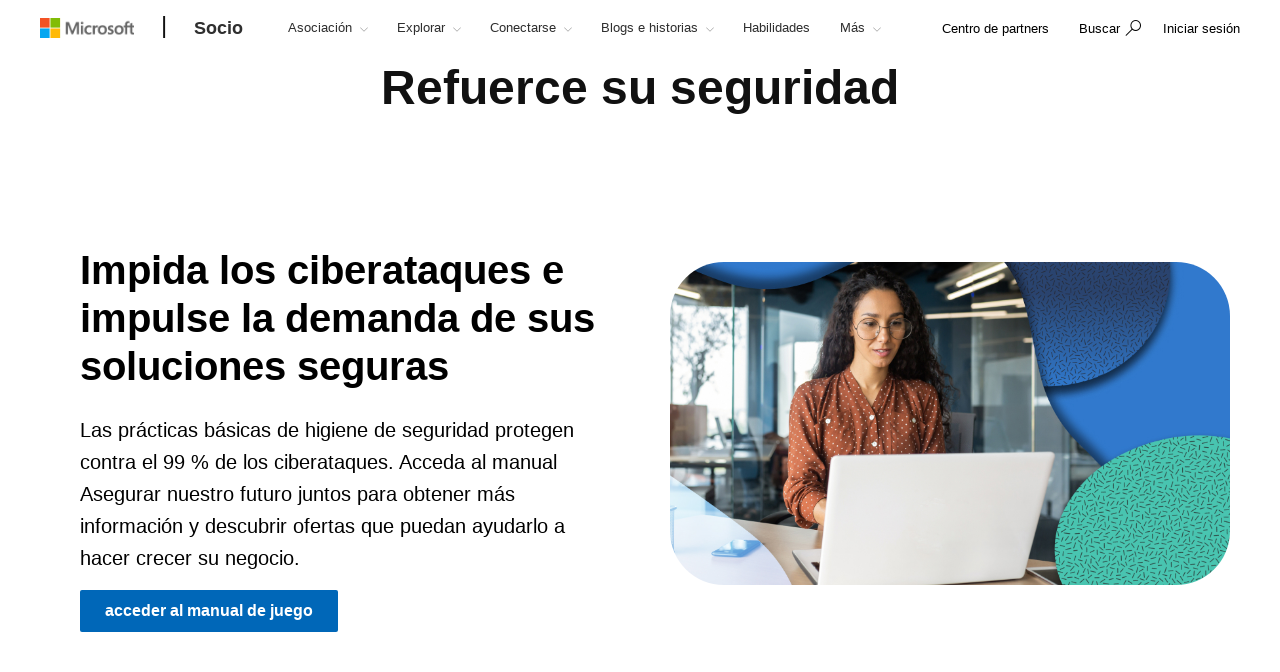

--- FILE ---
content_type: text/html; charset=utf-8
request_url: https://partner.microsoft.com/es-pe/partnership/partner/security
body_size: 26878
content:

<!DOCTYPE html>
<html lang="es-PE">
<head>

    <meta charset="utf-8" />
    <meta http-equiv="X-UA-Compatible" content="IE=edge" />
    <meta content="text/html; charset=utf-8" http-equiv="Content-Type" />
    <link rel="shortcut icon" type="image/x-icon" href="/favicon.ico" />
    <title>Proteja su patrimonio digital y a sus clientes con Microsoft</title>
    <meta name="description" content="Aprenda e implemente los procedimientos recomendados básicos para proteger su negocio a fin de que pueda ayudar a sus clientes a hacer lo mismo." />
    <meta name="keywords" content="Soluciones de ciberseguridad, cumplimiento de seguridad, seguridad de partners de Microsoft, capacitación en Microsoft Security Copilot, protección de datos, seguridad de Microsoft " />
    <meta name="viewport" content="width=device-width, initial-scale=1" />

   

    <!--
To collect end-user usage analytics about your application,
insert the following script into each page you want to track.
Place this code immediately before the closing </head> tag,
and before any other scripts. Your first data will appear
automatically in just a few seconds.
-->
<script type="text/javascript">
    var appInsights = window.appInsights || function(config) {
        function r(config) {
            t[config] = function() {
                var i = arguments;
                t.queue.push(function() { t[config].apply(t, i) })
            }
        }

        var t = { config: config }, u = document, e = window, o = "script", s = u.createElement(o), i, f;
        for (s.src = config.url || "//az416426.vo.msecnd.net/scripts/a/ai.0.js", u.getElementsByTagName(o)[0].parentNode.appendChild(s), t.cookie = u.cookie, t.queue = [], i = ["Event", "Exception", "Metric", "PageView", "Trace"]; i.length;)r("track" + i.pop());
        return r("setAuthenticatedUserContext"), r("clearAuthenticatedUserContext"), config.disableExceptionTracking || (i = "onerror", r("_" + i), f = e[i], e[i] = function(config, r, u, e, o) {
            var s = f && f(config, r, u, e, o);
            return s !== !0 && t["_" + i](config, r, u, e, o), s
        }), t
    }({
        instrumentationKey: "0088207c-acbf-4357-84ee-8c3f18c7bc7b"
    });

    window.appInsights = appInsights;
    appInsights.trackPageView();
</script>

    <link href="/mssc/NewStandard/styles?v=BVJfEpc3KPaODXFDet7ssKGCuaWWvdCnQJ4sRB8JysE1" rel="stylesheet"/>




    <script src="/mssc/NewStandard/vendorjavascript?v=2k2s5R9MV0ojcErSZ6mW617BC_4rv5rYuSfpU-9jqWc1"></script>

    <script src="/mssc/NewStandard/Notifications?v=4J0av7wweGi5Ne9VCBe6xxQjfI_NwllRJ6czpJFp8jM1"></script>


    <script src="https://wcpstatic.microsoft.com/mscc/lib/v2/wcp-consent.js"></script>
    <script src="/mssc/javascript/EnableManageCookiesLink?v=J9QNanwyTcUoWRRf4q3c0EoAhrFNnQXihNzM8eTCRoI1"></script>


    <script>
        function GetTealiumCacheUrl() {
            return '/_SetTealiumCache';
        }
    </script>
    <script src="/mssc/NewStandard/TealiumCache?v=I2C63qKtX3WhFIErxTKhZipygvJSTF3juLu8Kva2_IU1"></script>






<link href="/mssc/NewStandard/FluentctaStyles?v=utRM_mr_yrjSAsULsDyyNpjN3G84kBI4mXLUOLtCtSM1" rel="stylesheet"/>

<link href="/mssc/NewStandard/fontRampV3styles?v=ayO5jrHnCDepIUXDMmCq-VkK-XYfsdGtUqw5xGl7Svk1" rel="stylesheet"/>

<link href="/mssc/NewStandard/forceBodyTo1em?v=PqPHtOUDjl8MYX-xbsP7Al7gGh7_ga6UyAVSh9G0Jck1" rel="stylesheet"/>

<link href="/mssc/NewStandard/bootstrapOverridesV1?v=4vdVFV9SXeLZ0-lKyv99CNGf3vv_ksfvp4fBjv5TRBE1" rel="stylesheet"/>


<link href="/mssc/NewStandard/LightNav?v=p66qhNAEWzgjh7tZPQ84xRpNPg1c7L0hslytDC8k4Yo1" rel="stylesheet"/>

<script src="/mssc/javascript/universal-header-v3-location?v=ylOM4h6QJZd8tLgDA5IiDrcRskEg4USncuqfuLSPaRQ1"></script>



<script src="/mssc/javascript/authentication?v=L61CY4QDC3ySwTIyPCbMgn-Ka_ZnwNw6OFRTt6QwSGc1"></script>

<script type="text/javascript">
    // TBD, pending the invention of a way to use MSAL JS to truely, silently, get a token from across domains
</script>

            <meta property="og:URL" content="https://partner.microsoft.com/es-pe/partnership/partner/security" />
        <meta property="og:title" content="Proteja su patrimonio digital y a sus clientes con Microsoft" />
        <meta name="twitter:title" content="Proteja su patrimonio digital y a sus clientes con Microsoft" />
        <meta property="og:description" content="Aprenda e implemente los procedimientos recomendados b&#225;sicos para proteger su negocio a fin de que pueda ayudar a sus clientes a hacer lo mismo." />
        <meta name="twitter:description" content="Aprenda e implemente los procedimientos recomendados b&#225;sicos para proteger su negocio a fin de que pueda ayudar a sus clientes a hacer lo mismo." />
        <meta property="og:image" content="https://partner.microsoft.com/-/media/mssc/mpn/partner/membership/images/membershipaction-pack.jpg" />
        <meta name="twitter:image" content="https://partner.microsoft.com/-/media/mssc/mpn/partner/membership/images/membershipaction-pack.jpg" />
        <meta property="og:locale" content="es_PE" />
        <meta property="og:site_name" content="partner.microsoft.com" />
    <meta property="og:type" content="article" />
    <meta name="twitter:card" content="summary" />

            <meta name="Search.SMDSCategory" content="8437bf46-0277-4b3a-8fee-b2296ef1dc49" xmlns="http://www.w3.org/1999/xhtml" />
        <meta name="Search.SMDSCategory" content="dd4639fb-a1ae-4095-82fc-0749b41df844" xmlns="http://www.w3.org/1999/xhtml" />
        <meta name="Search.SMDSCategory" content="06f85bc6-b7b1-4416-b331-d3ae669c459d" xmlns="http://www.w3.org/1999/xhtml" />
        <meta name="Search.SMDSCategory" content="e21bdc9f-2da0-463b-aa22-7d92ce9ecba9" xmlns="http://www.w3.org/1999/xhtml" />
        <meta name="Search.SMDSCategory" content="9d7acfb3-c1d5-4ee2-ad7b-52cacf977fb0" xmlns="http://www.w3.org/1999/xhtml" />

    
    

    <script>window['_fs_debug'] = false; window['_fs_host'] = 'fullstory.com'; window['_fs_script'] = 'edge.fullstory.com/s/fs.js'; window['_fs_org'] = 'VWMHY'; window['_fs_namespace'] = 'FS'; (function(m,n,e,t,l,o,g,y){ if (e in m) {if(m.console && m.console.log) { m.console.log('FullStory namespace conflict. Please set window["_fs_namespace"].');} return;} g=m[e]=function(a,b,s){g.q?g.q.push([a,b,s]):g._api(a,b,s);};g.q=[]; o=n.createElement(t);o.async=1;o.crossOrigin='anonymous';o.src='https://'+_fs_script; y=n.getElementsByTagName(t)[0];y.parentNode.insertBefore(o,y); g.identify=function(i,v,s){g(l,{uid:i},s);if(v)g(l,v,s)};g.setUserVars=function(v,s){g(l,v,s)};g.event=function(i,v,s){g('event',{n:i,p:v},s)}; g.anonymize=function(){g.identify(!!0)}; g.shutdown=function(){g("rec",!1)};g.restart=function(){g("rec",!0)}; g.log = function(a,b){g("log",[a,b])}; g.consent=function(a){g("consent",!arguments.length||a)}; g.identifyAccount=function(i,v){o='account';v=v||{};v.acctId=i;g(o,v)}; g.clearUserCookie=function(){}; g._w={};y='XMLHttpRequest';g._w[y]=m[y];y='fetch';g._w[y]=m[y]; if(m[y])m[y]=function(){return g._w[y].apply(this,arguments)}; g._v="1.2.0"; })(window,document,window['_fs_namespace'],'script','user');</script>

    
        <style>
    .dropdown-pivot-row .dropdown-pivot .selected-alert {display:none !important}
.dropdown-pivot label {display:none!important}
.flex-content-switcher-navlist li .tab-link {padding-top: 16px !important; padding-bottom: 16px !important;}
.flex-content-switcher-navpanel {padding-top: 0px !important; }
.flex-content-switcher-nav {min-height: 0px !important; }
.flex-content-switcher-content {min-height: 0px !important; }
.flex-photo-banner-container.row.ultra-blue.banner-2  .content-panel-inner .subhead1 {color: white;} 

    </style>
    <script type="text/javascript">
        window.onload = function RemoveWebsiteLangCookie() {
setTimeout(() => {
  console.log("remove lang unload");
    document.cookie = "partner.microsoft.com#lang=; expires=Thu, 01 Jan 1970 00:00:00 UTC; path=/;";
    console.log("remove lang-- done");
    // Function to be executed
}, 2000);	
}

    </script>

            <script src="/~/Media/ExternalReferences/Partner/MPNCore1.ashx"></script>
        <script src=" /~/Media/ExternalReferences/Partner/MPNCorePartnerBI.ashx"></script>
        <script src=" /~/media/ExternalReferences/Partner/hashtagfix.js"></script>
        <script src=" /~/media/ExternalReferences/Partner/361394.ashx"></script>
        <script src="/~/Media/MsSC/ExternalReferences/363556b.ashx"></script>

    <!--Emtpy Blade, no data source-->
    
    


</head>



<body data-spy="scroll" data-target="#msScrollspy" class=" ">


        <input type="hidden" id="hdnTenantKey" value="f566ae2f951641dba55feb201ae132c1-4de69316-04e6-4337-aa82-7d0f50fc7079-6872" />
        <input type="hidden" id="hdnGPCOptInValue" runat="server" />
<script type='text/javascript'>
    console.log("replac script");
</script>

    <!-- Overlay Placeholder -->
    
    



    <script>
    gmositecore._contextItemId = "8437bf46-0277-4b3a-8fee-b2296ef1dc49";
    gmositecore._isPreview = "false";
    gmositecore._trackPageEventUrl = "/_TrackPageEvent";
    gmositecore._trackAssetProfileUrl = "/_TrackAssetProfile";
    gmositecore._triggerGoalUrl = "/_triggerGoal?goal=goalName";
    gmositecore._welcomeUrl = "";
    gmositecore._authType = "OpenIdConnect";
    gmositecore._useAccessibleVideoPlayer = "False";
    </script>
    <input id="currentURLLocale" name="currentURLLocale" type="hidden" value="es-PE" />

    <form id="mainform" method="post">
        <!--[if lte IE 7]>
            <p class="browsehappy">You are using an <strong>outdated</strong> browser. Please <a href="http://browsehappy.com/">upgrade your browser</a> to improve your experience.</p>
        <![endif]-->

        <div>
            <!-- Header Rendering -->
            <div id="cookie-banner"></div>
            <div>
    <div id="skiptocontent">
        <a href="#main-content" id="skip-link">Skip to Main Content</a>
    </div>
</div>



            <!--Emtpy Blade, no data source-->
            <!--header start-->


<div class="navbar navbar-fixed-top universal-header-v3 panel-dropdowns"  data-tracking-bladetype="UniversalHeaderV3" data-tracking-bladename="_Unified-Header" >
    <div class="container-v3">
        <div class="navbar-header-wrapper">
            <div class="navbar-header">
                <div class="navbar-top-menu">
                    <!-- hamburger menu -->
                    <div class="nav-hamburger">
                        <a href="javascript:void(0);" class="nav-hamburger-link" aria-label="Hamburger menu" tabindex="1">
                            <span class="nav-hamburger-inner"></span>
                        </a>
                    </div>
                    <!-- logo -->
                    <div class="ms-logo" role="banner">
                        
                        <a class="hidden-xs" aria-label="Microsoft logo" href="https://www.microsoft.com">
<img src="/-/media/mssc/ms-logo/microsoft-header-logo.png?h=46&amp;iar=0&amp;w=216&amp;la=es&amp;hash=A54988A32443FE988DDDF88939615875" class="hidden-xs" alt="Microsoft logo" width="216" height="46" aria-label="Microsoft logo" style="height:20px; width:auto;" />                        </a>

                        
                        <a class="visible-xs" aria-label="Microsoft logo" href="https://www.microsoft.com">
<img src="/-/media/mssc/ms-logo/microsoft_header_logo_mobile.png?h=46&amp;iar=0&amp;w=46&amp;la=es&amp;hash=3A4CDA7F53DC518FB3550422F8010DE5" class="visible-xs" alt="Microsoft Logo" width="46" height="46" aria-label="Microsoft logo" style="height:20px; width:auto;" />                        </a>
                    </div>
                    <!-- /.end logo -->

                    <!-- Sign in-->

        <div class="pull-right signin-control fs-exclude">
                <div class="pull-right nav-header-login-section">
                    <a href="/_login?authType=OpenIdConnect" onclick="gmositecore.signin('OpenIdConnect'); return false;" class="signin-icon">
                        <span class="">Iniciar sesi&#243;n</span>
                    </a>
                </div>
        </div>


                    <!-- Menu-->
                    <!-- Notification-->
                    <!-- Search from POC using bootstrap -->
                        <div class="dropdown categories-nav-li search-div light-nav-hidden" role="navigation">
                            <a href="javascript:void(0);" class="dropdown-toggle categories-nav-a search-a search-a__no-all-ms"  data-toggle="dropdown" role="button">
                                <span class="icon icon-search" role="img" aria-label="search icon"></span>
                                <span class="tooltiptext">search</span>
                                <span class="icon icon-arrow-back mobile-search-close"></span>
                                <span class="nav-search-text" role="button" aria-expanded="false">Buscar</span>
                            </a>
                            
    <input id="hdnResultsPath" value="https://partner.microsoft.com/es-pe/Search#/?search=" type="hidden" />
    <input id="hdnKeywordsNeededPromptText" value="Escriba una o m&#225;s palabras" type="hidden" />
        <div class="dropdown-menu search-bar-v3">
            <div class="search-dropdown-form">
                <div class="search-dropdown-curated">
                        <div class="search-dropdown-recent">
                            <a href="#" class="search-dropdown-clear-recent" title="Borrar">Borrar</a>
                            <div class="search-dropdown-recent-label">Reciente</div>
                            <ul data-tracking-bladename="Search_recent"><li>&nbsp;</li></ul>
                        </div>
                                            <div class="search-dropdown-trending">
                            <div class="search-dropdown-trending-label">Sugerido</div>
                            <ul data-tracking-bladename="Search_suggestions">
                                            <li><a href="https://partner.microsoft.com/es-pe/partnership/solutions-partner" title="Obtenga m&#225;s informaci&#243;n sobre las designaciones de socio de soluciones" tabindex="7"><img src="/-/media/mssc/mpn/external/trending/checks.png" alt="Obtenga m&#225;s informaci&#243;n sobre las designaciones de socio de soluciones" />Obtenga m&#225;s informaci&#243;n sobre las designaciones de socio de soluciones</a></li>
                                            <li><a href="https://partner.microsoft.com/es-pe/solutions/azure/server-migration" title="Ayude a los clientes a migrar a la nube" tabindex="7"><img src="/-/media/mssc/mpn/external/trending/servermigration.png" alt="Ayude a los clientes a migrar a la nube" />Ayude a los clientes a migrar a la nube</a></li>
                                            <li><a href="https://partner.microsoft.com/es-pe/partnership/my-insights" title="Vea informes de ingresos y rendimiento" tabindex="7"><img src="/-/media/mssc/mpn/external/trending/financial.png" alt="Vea informes de ingresos y rendimiento" />Vea informes de ingresos y rendimiento</a></li>
                            </ul>
                        </div>
                </div>
                <input class="search-dropdown-input"
                       placeholder="Buscar Partner Network"
                       title="Buscar Partner Network"
                       aria-label="Search" name="SearchTextInHeader"
                       id="SearchTextinHeaderV3"
                       data-enablebingsuggestions="True"
                       data-enablelocalesensitivityforbingsuggestions="False"
                       data-bingsuggestionapitoken="658d784d624c4763a4ab94ac23b6307c"
                       data-bingcustomconfigurationid="2901c057-9537-46dd-911a-bbf4f75f74f8"
                       data-enablerecentsearchlisting="True"
                       data-numberofrecentsearchestokeep="5"
                       data-enabletrending="True" 
                />
                <button type="button" class="search-dropdown-button" id="search-header-icon-v3"><span class="icon icon-search search-dropdown-glyph"></span></button>
                <button type="button" class="search-close"><span>Cancelar</span></button>

            </div>
        </div>

                        </div>
                    <!-- /.end of the right sign in -->
                    <!-- nav bar menu start -->
                    <div class="collapse navbar-collapse uh-navigation" id="navbar-collapse-1">
                        <ul class="nav navbar-nav uh_nav" role="list">
                            
            <li class="signin-mobile" role="menuitem">
                <a href="/_login?authType=OpenIdConnect" onclick="gmositecore.signin('OpenIdConnect'); return false;" class="dropdown-toggle uh-navigation-dropdown" data-toggle="dropdown">
                    <p class="pull-left nw-nav-text">Iniciar sesi&#243;n</p>
                </a>

            </li>
                            <!-- add in site name -->
                            <li class="current-site">
                                    <a class="dropdown-toggle uh-navigation-dropdown icon-caret-rotate" href="https://partner.microsoft.com/es-pe/" aria-label="Socio" tabindex="1">
                                        <p class="nw-nav-text">Socio</p>
                                    </a>
                            </li>

                            <!-- site name end-->
                                        <li data-nav-item="1001" class="categories-nav-items light-nav-hidden">

                                            <a href="javascript:void(0);" class="dropdown-toggle icon-caret-rotate base-menu-item uh-navigation-dropdown" role="button" aria-label="Asociaci&#243;n" data-toggle=dropdown aria-expanded=false tabindex="1" title="">
                                                <p class="pull-left uh-p-bottom">
                                                    <span class="nw-nav-text">Asociaci&#243;n</span>
                                                        <span class="icon icon-caret-down"></span>
                                                </p>
                                            </a>

                                                <ul class="uh-dropdown-menu" >
                                                            <li class="uh-dropdown-submenu">

                                                                <a href="javascript:void(0);" class="dropdown-toggle icon-caret-rotate uh-navigation-dropdown-submenu" role="button" data-toggle=true aria-label="1 of 5 Para comenzar" aria-expanded=false title="">
                                                                    <p class="submenu-dropdown-text"> Para comenzar</p>
                                                                        <span class="icon icon-caret-down"></span>

                                                                </a>
                                                                    <ul class="uh-dropdown-menu uh-child-submenu">
                                                                                <li>
                                                                                    <a href="https://partner.microsoft.com/dashboard/account/v3/enrollment/introduction/partnership" class="uh-secondary" aria-label="1 of 4 &#218;nase al programa de partners">
                                                                                        <p class="submenu-dropdown-text">&#218;nase al programa de partners</p>
                                                                                    </a>
                                                                                </li>
                                                                                <li>
                                                                                    <a href="https://partner.microsoft.com/es-pe/partnership/partner-benefits-packages" class="uh-secondary" aria-label="2 of 4 Paquetes de beneficios para partners">
                                                                                        <p class="submenu-dropdown-text">Paquetes de beneficios para partners</p>
                                                                                    </a>
                                                                                </li>
                                                                                <li>
                                                                                    <a href="https://partner.microsoft.com/es-pe/partnership/isv-growth" class="uh-secondary" aria-label="3 of 4 Empresas de desarrollo de software">
                                                                                        <p class="submenu-dropdown-text">Empresas de desarrollo de software</p>
                                                                                    </a>
                                                                                </li>
                                                                                <li>
                                                                                    <a href="https://partner.microsoft.com/es-pe/partnership/compare-programs" class="uh-secondary" aria-label="4 of 4 Comparar las ofertas">
                                                                                        <p class="submenu-dropdown-text">Comparar las ofertas</p>
                                                                                    </a>
                                                                                </li>
                                                                    </ul>
                                                            </li>
                                                            <li class="uh-dropdown-submenu">

                                                                <a href="javascript:void(0);" class="dropdown-toggle icon-caret-rotate uh-navigation-dropdown-submenu" role="button" data-toggle=true aria-label="2 of 5 Crear" aria-expanded=false title="">
                                                                    <p class="submenu-dropdown-text"> Crear</p>
                                                                        <span class="icon icon-caret-down"></span>

                                                                </a>
                                                                    <ul class="uh-dropdown-menu uh-child-submenu">
                                                                                <li>
                                                                                    <a href="https://partner.microsoft.com/es-pe/explore/artificial-intelligence" class="uh-secondary" aria-label="1 of 3 IA">
                                                                                        <p class="submenu-dropdown-text">IA</p>
                                                                                    </a>
                                                                                </li>
                                                                                <li>
                                                                                    <a href="https://partner.microsoft.com/es-pe/partnership/partner/security" class="uh-secondary" aria-label="2 of 3 Fortalezca su seguridad">
                                                                                        <p class="submenu-dropdown-text">Fortalezca su seguridad</p>
                                                                                    </a>
                                                                                </li>
                                                                                <li>
                                                                                    <a href="https://partner.microsoft.com/es-pe/explore/solution-areas" class="uh-secondary" aria-label="3 of 3 &#193;reas de soluci&#243;n">
                                                                                        <p class="submenu-dropdown-text">&#193;reas de soluci&#243;n</p>
                                                                                    </a>
                                                                                </li>
                                                                    </ul>
                                                            </li>
                                                            <li class="uh-dropdown-submenu">

                                                                <a href="javascript:void(0);" class="dropdown-toggle icon-caret-rotate uh-navigation-dropdown-submenu" role="button" data-toggle=true aria-label="3 of 5 Lanzamiento al mercado" aria-expanded=false title="">
                                                                    <p class="submenu-dropdown-text"> Lanzamiento al mercado</p>
                                                                        <span class="icon icon-caret-down"></span>

                                                                </a>
                                                                    <ul class="uh-dropdown-menu uh-child-submenu">
                                                                                <li>
                                                                                    <a href="https://partner.microsoft.com/es-pe/solutions/go-to-market" class="uh-secondary" aria-label="1 of 3 Recursos de marketing">
                                                                                        <p class="submenu-dropdown-text">Recursos de marketing</p>
                                                                                    </a>
                                                                                </li>
                                                                                <li>
                                                                                    <a href="https://partner.microsoft.com/es-pe/partnership/marketplace" class="uh-secondary" aria-label="2 of 3 Microsoft Marketplace">
                                                                                        <p class="submenu-dropdown-text">Microsoft Marketplace</p>
                                                                                    </a>
                                                                                </li>
                                                                                <li>
                                                                                    <a href="https://partner.microsoft.com/es-pe/asset" class="uh-secondary" aria-label="3 of 3 Recursos del programa">
                                                                                        <p class="submenu-dropdown-text">Recursos del programa</p>
                                                                                    </a>
                                                                                </li>
                                                                    </ul>
                                                            </li>
                                                            <li class="uh-dropdown-submenu">

                                                                <a href="javascript:void(0);" class="dropdown-toggle icon-caret-rotate uh-navigation-dropdown-submenu" role="button" data-toggle=true aria-label="4 of 5 Vender" aria-expanded=false title="">
                                                                    <p class="submenu-dropdown-text"> Vender</p>
                                                                        <span class="icon icon-caret-down"></span>

                                                                </a>
                                                                    <ul class="uh-dropdown-menu uh-child-submenu">
                                                                                <li>
                                                                                    <a href="https://partner.microsoft.com/es-pe/partnership/sell-with-microsoft" class="uh-secondary" aria-label="1 of 5 Vender con Microsoft">
                                                                                        <p class="submenu-dropdown-text">Vender con Microsoft</p>
                                                                                    </a>
                                                                                </li>
                                                                                <li>
                                                                                    <a href="https://partner.microsoft.com/es-pe/partnership/cloud-solution-provider" class="uh-secondary" aria-label="2 of 5 Proveedor de soluciones en la nube">
                                                                                        <p class="submenu-dropdown-text">Proveedor de soluciones en la nube</p>
                                                                                    </a>
                                                                                </li>
                                                                                <li>
                                                                                    <a href="https://partner.microsoft.com/es-pe/partnership/new-commerce" class="uh-secondary" aria-label="3 of 5 Nueva experiencia de comercio">
                                                                                        <p class="submenu-dropdown-text">Nueva experiencia de comercio</p>
                                                                                    </a>
                                                                                </li>
                                                                                <li>
                                                                                    <a href="https://partner.microsoft.com/es-pe/partnership/partner-incentives" class="uh-secondary" aria-label="4 of 5 Incentivos para socios">
                                                                                        <p class="submenu-dropdown-text">Incentivos para socios</p>
                                                                                    </a>
                                                                                </li>
                                                                                <li>
                                                                                    <a href="https://partner.microsoft.com/es-pe/partnership/licensing-for-partners" class="uh-secondary" aria-label="5 of 5 Licencias para partners">
                                                                                        <p class="submenu-dropdown-text">Licencias para partners</p>
                                                                                    </a>
                                                                                </li>
                                                                    </ul>
                                                            </li>
                                                            <li class="uh-dropdown-submenu">

                                                                <a href="javascript:void(0);" class="dropdown-toggle icon-caret-rotate uh-navigation-dropdown-submenu" role="button" data-toggle=true aria-label="5 of 5 Distinguirse" aria-expanded=false title="">
                                                                    <p class="submenu-dropdown-text"> Distinguirse</p>
                                                                        <span class="icon icon-caret-down"></span>

                                                                </a>
                                                                    <ul class="uh-dropdown-menu uh-child-submenu">
                                                                                <li>
                                                                                    <a href="https://partner.microsoft.com/es-pe/partnership/solutions-partner" class="uh-secondary" aria-label="1 of 3 Designaciones de socios de soluciones">
                                                                                        <p class="submenu-dropdown-text">Designaciones de socios de soluciones</p>
                                                                                    </a>
                                                                                </li>
                                                                                <li>
                                                                                    <a href="https://partner.microsoft.com/es-pe/partnership/specialization" class="uh-secondary" aria-label="2 of 3 Especializaciones">
                                                                                        <p class="submenu-dropdown-text">Especializaciones</p>
                                                                                    </a>
                                                                                </li>
                                                                                <li>
                                                                                    <a href="https://partner.microsoft.com/es-pe/partnership/azure-expert-msp" class="uh-secondary" aria-label="3 of 3 MSP experto de Azure">
                                                                                        <p class="submenu-dropdown-text">MSP experto de Azure</p>
                                                                                    </a>
                                                                                </li>
                                                                    </ul>
                                                            </li>

                                                </ul>

                                        </li>
                                        <li data-nav-item="1002" class="categories-nav-items light-nav-hidden">

                                            <a href="javascript:void(0);" class="dropdown-toggle icon-caret-rotate base-menu-item uh-navigation-dropdown" role="button" aria-label="Explorar" data-toggle=dropdown aria-expanded=false tabindex="1" title="">
                                                <p class="pull-left uh-p-bottom">
                                                    <span class="nw-nav-text">Explorar</span>
                                                        <span class="icon icon-caret-down"></span>
                                                </p>
                                            </a>

                                                <ul class="uh-dropdown-menu" >
                                                            <li class="uh-dropdown-submenu">

                                                                <a href="javascript:void(0);" class="dropdown-toggle icon-caret-rotate uh-navigation-dropdown-submenu" role="button" data-toggle=true aria-label="1 of 2 Por oportunidad" aria-expanded=false title="">
                                                                    <p class="submenu-dropdown-text"> Por oportunidad</p>
                                                                        <span class="icon icon-caret-down"></span>

                                                                </a>
                                                                    <ul class="uh-dropdown-menu uh-child-submenu">
                                                                                <li>
                                                                                    <a href="https://partner.microsoft.com/es-pe/solutions/industry-solutions" class="uh-secondary" aria-label="1 of 5 Sectores">
                                                                                        <p class="submenu-dropdown-text">Sectores</p>
                                                                                    </a>
                                                                                </li>
                                                                                <li>
                                                                                    <a href="https://devicepartner.microsoft.com/" class="uh-secondary" aria-label="2 of 5 Socios de dispositivos">
                                                                                        <p class="submenu-dropdown-text">Socios de dispositivos</p>
                                                                                    </a>
                                                                                </li>
                                                                                <li>
                                                                                    <a href="https://partner.microsoft.com/es-pe/partnership/training-services-partners" class="uh-secondary" aria-label="3 of 5 Socios de aprendizaje">
                                                                                        <p class="submenu-dropdown-text">Socios de aprendizaje</p>
                                                                                    </a>
                                                                                </li>
                                                                                <li>
                                                                                    <a href="https://partner.microsoft.com/es-pe/explore/education" class="uh-secondary" aria-label="4 of 5 Socios de la educaci&#243;n">
                                                                                        <p class="submenu-dropdown-text">Socios de la educaci&#243;n</p>
                                                                                    </a>
                                                                                </li>
                                                                                <li>
                                                                                    <a href="https://partner.microsoft.com/es-pe/solutions/nonprofit" class="uh-secondary" aria-label="5 of 5 Sin fines de lucro">
                                                                                        <p class="submenu-dropdown-text">Sin fines de lucro</p>
                                                                                    </a>
                                                                                </li>
                                                                    </ul>
                                                            </li>
                                                            <li class="uh-dropdown-submenu">

                                                                <a href="javascript:void(0);" class="dropdown-toggle icon-caret-rotate uh-navigation-dropdown-submenu" role="button" data-toggle=true aria-label="2 of 2 Por &#225;rea de soluci&#243;n" aria-expanded=false title="">
                                                                    <p class="submenu-dropdown-text"> Por &#225;rea de soluci&#243;n</p>
                                                                        <span class="icon icon-caret-down"></span>

                                                                </a>
                                                                    <ul class="uh-dropdown-menu uh-child-submenu">
                                                                                <li>
                                                                                    <a href="https://partner.microsoft.com/es-pe/explore/solution-areas" class="uh-secondary" aria-label="1 of 4 Todas las &#225;reas de soluci&#243;n">
                                                                                        <p class="submenu-dropdown-text">Todas las &#225;reas de soluci&#243;n</p>
                                                                                    </a>
                                                                                </li>
                                                                                <li>
                                                                                    <a href="https://partner.microsoft.com/es-pe/explore/solution-areas/ai-business-solutions" class="uh-secondary" aria-label="2 of 4 Soluciones empresariales de IA">
                                                                                        <p class="submenu-dropdown-text">Soluciones empresariales de IA</p>
                                                                                    </a>
                                                                                </li>
                                                                                <li>
                                                                                    <a href="https://partner.microsoft.com/es-pe/explore/solution-areas/cloud-ai-platforms" class="uh-secondary" aria-label="3 of 4 Plataformas de nube e IA">
                                                                                        <p class="submenu-dropdown-text">Plataformas de nube e IA</p>
                                                                                    </a>
                                                                                </li>
                                                                                <li>
                                                                                    <a href="https://partner.microsoft.com/es-pe/explore/solution-areas/security" class="uh-secondary" aria-label="4 of 4 Seguridad">
                                                                                        <p class="submenu-dropdown-text">Seguridad</p>
                                                                                    </a>
                                                                                </li>
                                                                    </ul>
                                                            </li>

                                                </ul>

                                        </li>
                                        <li data-nav-item="1003" class="categories-nav-items light-nav-hidden">

                                            <a href="javascript:void(0);" class="dropdown-toggle icon-caret-rotate base-menu-item uh-navigation-dropdown" role="button" aria-label="Conectarse" data-toggle=dropdown aria-expanded=false tabindex="1" title="">
                                                <p class="pull-left uh-p-bottom">
                                                    <span class="nw-nav-text">Conectarse</span>
                                                        <span class="icon icon-caret-down"></span>
                                                </p>
                                            </a>

                                                <ul class="uh-dropdown-menu" >
                                                            <li class="uh-dropdown-submenu">

                                                                <a href="javascript:void(0);" class="dropdown-toggle icon-caret-rotate uh-navigation-dropdown-submenu" role="button" data-toggle=true aria-label="1 of 2 Momentos de partners" aria-expanded=false title="">
                                                                    <p class="submenu-dropdown-text"> Momentos de partners</p>
                                                                        <span class="icon icon-caret-down"></span>

                                                                </a>
                                                                    <ul class="uh-dropdown-menu uh-child-submenu">
                                                                                <li>
                                                                                    <a href="https://partner.microsoft.com/asset/collection/mcaps-start-for-partners#/" class="uh-secondary" aria-label="1 of 3 MCAPS Start for Partners">
                                                                                        <p class="submenu-dropdown-text">MCAPS Start for Partners</p>
                                                                                    </a>
                                                                                </li>
                                                                                <li>
                                                                                    <a href="https://ignite.microsoft.com/home" class="uh-secondary" aria-label="2 of 3 Microsoft Ignite">
                                                                                        <p class="submenu-dropdown-text">Microsoft Ignite</p>
                                                                                    </a>
                                                                                </li>
                                                                                <li>
                                                                                    <a href="https://partner.microsoft.com/inspire/awards" class="uh-secondary" aria-label="3 of 3 Premios Socio del a&#241;o">
                                                                                        <p class="submenu-dropdown-text">Premios Socio del a&#241;o</p>
                                                                                    </a>
                                                                                </li>
                                                                    </ul>
                                                            </li>
                                                            <li class="uh-dropdown-submenu">

                                                                <a href="javascript:void(0);" class="dropdown-toggle icon-caret-rotate uh-navigation-dropdown-submenu" role="button" data-toggle=true aria-label="2 of 2 Comunidades de partners" aria-expanded=false title="">
                                                                    <p class="submenu-dropdown-text"> Comunidades de partners</p>
                                                                        <span class="icon icon-caret-down"></span>

                                                                </a>
                                                                    <ul class="uh-dropdown-menu uh-child-submenu">
                                                                                <li>
                                                                                    <a href="https://techcommunity.microsoft.com/t5/microsoft-partner-community/ct-p/PartnerCommunity" class="uh-secondary" aria-label="1 of 3 Comunidad de partners de Microsoft">
                                                                                        <p class="submenu-dropdown-text">Comunidad de partners de Microsoft</p>
                                                                                    </a>
                                                                                </li>
                                                                                <li>
                                                                                    <a href="https://techcommunity.microsoft.com/category/mcpp/blog/specialization-blog" class="uh-secondary" aria-label="2 of 3 Espacio de la comunidad de especializaciones">
                                                                                        <p class="submenu-dropdown-text">Espacio de la comunidad de especializaciones</p>
                                                                                    </a>
                                                                                </li>
                                                                                <li>
                                                                                    <a href="https://partner.microsoft.com/es-pe/connect/partner-communities" class="uh-secondary" aria-label="3 of 3 Asociaciones dirigidas por partners">
                                                                                        <p class="submenu-dropdown-text">Asociaciones dirigidas por partners</p>
                                                                                    </a>
                                                                                </li>
                                                                    </ul>
                                                            </li>

                                                </ul>

                                        </li>
                                        <li data-nav-item="1004" class="categories-nav-items light-nav-hidden">

                                            <a href="javascript:void(0);" class="dropdown-toggle icon-caret-rotate base-menu-item uh-navigation-dropdown" role="button" aria-label="Blogs e historias" data-toggle=dropdown aria-expanded=false tabindex="1" title="">
                                                <p class="pull-left uh-p-bottom">
                                                    <span class="nw-nav-text">Blogs e historias</span>
                                                        <span class="icon icon-caret-down"></span>
                                                </p>
                                            </a>

                                                <ul class="uh-dropdown-menu">
                                                            <li>
                                                                <a href="https://partner.microsoft.com/es-pe/blog" class="uh-secondary uh-secondary-only" aria-label="1 of 2 Blog de Microsoft Partner">
                                                                    <p class="submenu-dropdown-text">Blog de Microsoft Partner</p>
                                                                </a>
                                                            </li>
                                                            <li>
                                                                <a href="https://partner.microsoft.com/es-pe/connect/case-studies" class="uh-secondary uh-secondary-only" aria-label="2 of 2 Casos de &#233;xito de los socios">
                                                                    <p class="submenu-dropdown-text">Casos de &#233;xito de los socios</p>
                                                                </a>
                                                            </li>
                                                </ul>

                                        </li>
                                        <li data-nav-item="1005" class="categories-nav-items light-nav-hidden">

                                            <a href="https://partner.microsoft.com/es-pe/training" class=" base-menu-item uh-navigation-dropdown" role="button" aria-label="Habilidades"   tabindex="1" title="">
                                                <p class="pull-left uh-p-bottom">
                                                    <span class="nw-nav-text">Habilidades</span>
                                                </p>
                                            </a>

                                                <ul class="uh-dropdown-menu">
                                                </ul>

                                        </li>
                                        <li data-nav-item="1006" class="categories-nav-items light-nav-hidden">

                                            <a href="javascript:void(0);" class="dropdown-toggle icon-caret-rotate base-menu-item uh-navigation-dropdown" role="button" aria-label="Soporte y asesor&#237;a" data-toggle=dropdown aria-expanded=false tabindex="1" title="">
                                                <p class="pull-left uh-p-bottom">
                                                    <span class="nw-nav-text">Soporte y asesor&#237;a</span>
                                                        <span class="icon icon-caret-down"></span>
                                                </p>
                                            </a>

                                                <ul class="uh-dropdown-menu">
                                                            <li>
                                                                <a href="https://partner.microsoft.com/es-pe/support" class="uh-secondary uh-secondary-only" aria-label="1 of 3 Soporte t&#233;cnico">
                                                                    <p class="submenu-dropdown-text">Soporte t&#233;cnico</p>
                                                                </a>
                                                            </li>
                                                            <li>
                                                                <a href="https://partner.microsoft.com/es-pe/support/partnersupport" class="uh-secondary uh-secondary-only" aria-label="2 of 3 Planes de soporte para partners">
                                                                    <p class="submenu-dropdown-text">Planes de soporte para partners</p>
                                                                </a>
                                                            </li>
                                                            <li>
                                                                <a href="https://partner.microsoft.com/es-pe/training/technical-presales-deployment-services" class="uh-secondary uh-secondary-only" aria-label="3 of 3 Preventa t&#233;cnica e implementaci&#243;n">
                                                                    <p class="submenu-dropdown-text">Preventa t&#233;cnica e implementaci&#243;n</p>
                                                                </a>
                                                            </li>
                                                </ul>

                                        </li>
                                        <li data-nav-item="1007" class="categories-nav-items light-nav-hidden">

                                            <a href="https://partner.microsoft.com/es-pe/partnership/find-a-partner" class=" base-menu-item uh-navigation-dropdown" role="button" aria-label="Buscar un socio"   tabindex="1" title="">
                                                <p class="pull-left uh-p-bottom">
                                                    <span class="nw-nav-text">Buscar un socio</span>
                                                </p>
                                            </a>

                                                <ul class="uh-dropdown-menu">
                                                </ul>

                                        </li>


                            <li class="more-btn hidden categories-nav-items light-nav-hidden" id="moretextlink">
                                <a href="javascript:void(0);" class="dropdown-toggle base-menu-item uh-navigation-dropdown icon-caret-rotate" role="button" data-toggle="dropdown">
                                    <p class="uh-p-bottom">
                                        <span class="nw-nav-text">M&#225;s</span>
                                        <span class="icon icon-caret-down"></span>
                                    </p>
                                </a>
                                <ul class="uh-dropdown-menu" role="presentation">

                                            <li data-nav-item="1001" class="uh-dropdown-submenu">
                                                <a href="javascript:void(0);" class="dropdown-toggle icon-caret-rotate uh-navigation-dropdown-submenu" role="button" data-toggle=dropdown>
                                                    <p class="submenu-dropdown-text"> Asociaci&#243;n</p>

                                                        <span class="icon icon-caret-down"></span>
                                                </a>
                                                    <ul class="uh-dropdown-menu uh-child-submenu">
                                                                <li class="uh-child-tertiary">


                                                                    <a href="javascript:void(0);" class="dropdown-toggle icon-caret-rotate uh-navigation-dropdown-submenu-tertiary" data-toggle=dropdown role="link" aria-label="Para comenzar" aria-expanded=false title="">
                                                                        <p class="submenu-dropdown-text">Para comenzar</p>
                                                                            <span class="icon icon-caret-down"></span>
                                                                    </a>
                                                                        <ul class="uh-dropdown-menu uh-child-submenu uh-tertiary-child-menu">
                                                                                    <li>


                                                                                        <a href="https://partner.microsoft.com/dashboard/account/v3/enrollment/introduction/partnership" aria-label="&#218;nase al programa de partners">
                                                                                            <p class="submenu-dropdown-text">&#218;nase al programa de partners</p>
                                                                                        </a>
                                                                                    </li>
                                                                                    <li>


                                                                                        <a href="https://partner.microsoft.com/es-pe/partnership/partner-benefits-packages" aria-label="Paquetes de beneficios para partners">
                                                                                            <p class="submenu-dropdown-text">Paquetes de beneficios para partners</p>
                                                                                        </a>
                                                                                    </li>
                                                                                    <li>


                                                                                        <a href="https://partner.microsoft.com/es-pe/partnership/isv-growth" aria-label="Empresas de desarrollo de software">
                                                                                            <p class="submenu-dropdown-text">Empresas de desarrollo de software</p>
                                                                                        </a>
                                                                                    </li>
                                                                                    <li>


                                                                                        <a href="https://partner.microsoft.com/es-pe/partnership/compare-programs" aria-label="Comparar las ofertas">
                                                                                            <p class="submenu-dropdown-text">Comparar las ofertas</p>
                                                                                        </a>
                                                                                    </li>
                                                                        </ul>
                                                                </li>
                                                                <li class="uh-child-tertiary">


                                                                    <a href="javascript:void(0);" class="dropdown-toggle icon-caret-rotate uh-navigation-dropdown-submenu-tertiary" data-toggle=dropdown role="link" aria-label="Crear" aria-expanded=false title="">
                                                                        <p class="submenu-dropdown-text">Crear</p>
                                                                            <span class="icon icon-caret-down"></span>
                                                                    </a>
                                                                        <ul class="uh-dropdown-menu uh-child-submenu uh-tertiary-child-menu">
                                                                                    <li>


                                                                                        <a href="https://partner.microsoft.com/es-pe/explore/artificial-intelligence" aria-label="IA">
                                                                                            <p class="submenu-dropdown-text">IA</p>
                                                                                        </a>
                                                                                    </li>
                                                                                    <li>


                                                                                        <a href="https://partner.microsoft.com/es-pe/partnership/partner/security" aria-label="Fortalezca su seguridad">
                                                                                            <p class="submenu-dropdown-text">Fortalezca su seguridad</p>
                                                                                        </a>
                                                                                    </li>
                                                                                    <li>


                                                                                        <a href="https://partner.microsoft.com/es-pe/explore/solution-areas" aria-label="&#193;reas de soluci&#243;n">
                                                                                            <p class="submenu-dropdown-text">&#193;reas de soluci&#243;n</p>
                                                                                        </a>
                                                                                    </li>
                                                                        </ul>
                                                                </li>
                                                                <li class="uh-child-tertiary">


                                                                    <a href="javascript:void(0);" class="dropdown-toggle icon-caret-rotate uh-navigation-dropdown-submenu-tertiary" data-toggle=dropdown role="link" aria-label="Lanzamiento al mercado" aria-expanded=false title="">
                                                                        <p class="submenu-dropdown-text">Lanzamiento al mercado</p>
                                                                            <span class="icon icon-caret-down"></span>
                                                                    </a>
                                                                        <ul class="uh-dropdown-menu uh-child-submenu uh-tertiary-child-menu">
                                                                                    <li>


                                                                                        <a href="https://partner.microsoft.com/es-pe/solutions/go-to-market" aria-label="Recursos de marketing">
                                                                                            <p class="submenu-dropdown-text">Recursos de marketing</p>
                                                                                        </a>
                                                                                    </li>
                                                                                    <li>


                                                                                        <a href="https://partner.microsoft.com/es-pe/partnership/marketplace" aria-label="Microsoft Marketplace">
                                                                                            <p class="submenu-dropdown-text">Microsoft Marketplace</p>
                                                                                        </a>
                                                                                    </li>
                                                                                    <li>


                                                                                        <a href="https://partner.microsoft.com/es-pe/asset" aria-label="Recursos del programa">
                                                                                            <p class="submenu-dropdown-text">Recursos del programa</p>
                                                                                        </a>
                                                                                    </li>
                                                                        </ul>
                                                                </li>
                                                                <li class="uh-child-tertiary">


                                                                    <a href="javascript:void(0);" class="dropdown-toggle icon-caret-rotate uh-navigation-dropdown-submenu-tertiary" data-toggle=dropdown role="link" aria-label="Vender" aria-expanded=false title="">
                                                                        <p class="submenu-dropdown-text">Vender</p>
                                                                            <span class="icon icon-caret-down"></span>
                                                                    </a>
                                                                        <ul class="uh-dropdown-menu uh-child-submenu uh-tertiary-child-menu">
                                                                                    <li>


                                                                                        <a href="https://partner.microsoft.com/es-pe/partnership/sell-with-microsoft" aria-label="Vender con Microsoft">
                                                                                            <p class="submenu-dropdown-text">Vender con Microsoft</p>
                                                                                        </a>
                                                                                    </li>
                                                                                    <li>


                                                                                        <a href="https://partner.microsoft.com/es-pe/partnership/cloud-solution-provider" aria-label="Proveedor de soluciones en la nube">
                                                                                            <p class="submenu-dropdown-text">Proveedor de soluciones en la nube</p>
                                                                                        </a>
                                                                                    </li>
                                                                                    <li>


                                                                                        <a href="https://partner.microsoft.com/es-pe/partnership/new-commerce" aria-label="Nueva experiencia de comercio">
                                                                                            <p class="submenu-dropdown-text">Nueva experiencia de comercio</p>
                                                                                        </a>
                                                                                    </li>
                                                                                    <li>


                                                                                        <a href="https://partner.microsoft.com/es-pe/partnership/partner-incentives" aria-label="Incentivos para socios">
                                                                                            <p class="submenu-dropdown-text">Incentivos para socios</p>
                                                                                        </a>
                                                                                    </li>
                                                                                    <li>


                                                                                        <a href="https://partner.microsoft.com/es-pe/partnership/licensing-for-partners" aria-label="Licencias para partners">
                                                                                            <p class="submenu-dropdown-text">Licencias para partners</p>
                                                                                        </a>
                                                                                    </li>
                                                                        </ul>
                                                                </li>
                                                                <li class="uh-child-tertiary">


                                                                    <a href="javascript:void(0);" class="dropdown-toggle icon-caret-rotate uh-navigation-dropdown-submenu-tertiary" data-toggle=dropdown role="link" aria-label="Distinguirse" aria-expanded=false title="">
                                                                        <p class="submenu-dropdown-text">Distinguirse</p>
                                                                            <span class="icon icon-caret-down"></span>
                                                                    </a>
                                                                        <ul class="uh-dropdown-menu uh-child-submenu uh-tertiary-child-menu">
                                                                                    <li>


                                                                                        <a href="https://partner.microsoft.com/es-pe/partnership/solutions-partner" aria-label="Designaciones de socios de soluciones">
                                                                                            <p class="submenu-dropdown-text">Designaciones de socios de soluciones</p>
                                                                                        </a>
                                                                                    </li>
                                                                                    <li>


                                                                                        <a href="https://partner.microsoft.com/es-pe/partnership/specialization" aria-label="Especializaciones">
                                                                                            <p class="submenu-dropdown-text">Especializaciones</p>
                                                                                        </a>
                                                                                    </li>
                                                                                    <li>


                                                                                        <a href="https://partner.microsoft.com/es-pe/partnership/azure-expert-msp" aria-label="MSP experto de Azure">
                                                                                            <p class="submenu-dropdown-text">MSP experto de Azure</p>
                                                                                        </a>
                                                                                    </li>
                                                                        </ul>
                                                                </li>
                                                    </ul>
                                            </li>
                                            <li data-nav-item="1002" class="uh-dropdown-submenu">
                                                <a href="javascript:void(0);" class="dropdown-toggle icon-caret-rotate uh-navigation-dropdown-submenu" role="button" data-toggle=dropdown>
                                                    <p class="submenu-dropdown-text"> Explorar</p>

                                                        <span class="icon icon-caret-down"></span>
                                                </a>
                                                    <ul class="uh-dropdown-menu uh-child-submenu">
                                                                <li class="uh-child-tertiary">


                                                                    <a href="javascript:void(0);" class="dropdown-toggle icon-caret-rotate uh-navigation-dropdown-submenu-tertiary" data-toggle=dropdown role="link" aria-label="Por oportunidad" aria-expanded=false title="">
                                                                        <p class="submenu-dropdown-text">Por oportunidad</p>
                                                                            <span class="icon icon-caret-down"></span>
                                                                    </a>
                                                                        <ul class="uh-dropdown-menu uh-child-submenu uh-tertiary-child-menu">
                                                                                    <li>


                                                                                        <a href="https://partner.microsoft.com/es-pe/solutions/industry-solutions" aria-label="Sectores">
                                                                                            <p class="submenu-dropdown-text">Sectores</p>
                                                                                        </a>
                                                                                    </li>
                                                                                    <li>


                                                                                        <a href="https://devicepartner.microsoft.com/" aria-label="Socios de dispositivos">
                                                                                            <p class="submenu-dropdown-text">Socios de dispositivos</p>
                                                                                        </a>
                                                                                    </li>
                                                                                    <li>


                                                                                        <a href="https://partner.microsoft.com/es-pe/partnership/training-services-partners" aria-label="Socios de aprendizaje">
                                                                                            <p class="submenu-dropdown-text">Socios de aprendizaje</p>
                                                                                        </a>
                                                                                    </li>
                                                                                    <li>


                                                                                        <a href="https://partner.microsoft.com/es-pe/explore/education" aria-label="Socios de la educaci&#243;n">
                                                                                            <p class="submenu-dropdown-text">Socios de la educaci&#243;n</p>
                                                                                        </a>
                                                                                    </li>
                                                                                    <li>


                                                                                        <a href="https://partner.microsoft.com/es-pe/solutions/nonprofit" aria-label="Sin fines de lucro">
                                                                                            <p class="submenu-dropdown-text">Sin fines de lucro</p>
                                                                                        </a>
                                                                                    </li>
                                                                        </ul>
                                                                </li>
                                                                <li class="uh-child-tertiary">


                                                                    <a href="javascript:void(0);" class="dropdown-toggle icon-caret-rotate uh-navigation-dropdown-submenu-tertiary" data-toggle=dropdown role="link" aria-label="Por &#225;rea de soluci&#243;n" aria-expanded=false title="">
                                                                        <p class="submenu-dropdown-text">Por &#225;rea de soluci&#243;n</p>
                                                                            <span class="icon icon-caret-down"></span>
                                                                    </a>
                                                                        <ul class="uh-dropdown-menu uh-child-submenu uh-tertiary-child-menu">
                                                                                    <li>


                                                                                        <a href="https://partner.microsoft.com/es-pe/explore/solution-areas" aria-label="Todas las &#225;reas de soluci&#243;n">
                                                                                            <p class="submenu-dropdown-text">Todas las &#225;reas de soluci&#243;n</p>
                                                                                        </a>
                                                                                    </li>
                                                                                    <li>


                                                                                        <a href="https://partner.microsoft.com/es-pe/explore/solution-areas/ai-business-solutions" aria-label="Soluciones empresariales de IA">
                                                                                            <p class="submenu-dropdown-text">Soluciones empresariales de IA</p>
                                                                                        </a>
                                                                                    </li>
                                                                                    <li>


                                                                                        <a href="https://partner.microsoft.com/es-pe/explore/solution-areas/cloud-ai-platforms" aria-label="Plataformas de nube e IA">
                                                                                            <p class="submenu-dropdown-text">Plataformas de nube e IA</p>
                                                                                        </a>
                                                                                    </li>
                                                                                    <li>


                                                                                        <a href="https://partner.microsoft.com/es-pe/explore/solution-areas/security" aria-label="Seguridad">
                                                                                            <p class="submenu-dropdown-text">Seguridad</p>
                                                                                        </a>
                                                                                    </li>
                                                                        </ul>
                                                                </li>
                                                    </ul>
                                            </li>
                                            <li data-nav-item="1003" class="uh-dropdown-submenu">
                                                <a href="javascript:void(0);" class="dropdown-toggle icon-caret-rotate uh-navigation-dropdown-submenu" role="button" data-toggle=dropdown>
                                                    <p class="submenu-dropdown-text"> Conectarse</p>

                                                        <span class="icon icon-caret-down"></span>
                                                </a>
                                                    <ul class="uh-dropdown-menu uh-child-submenu">
                                                                <li class="uh-child-tertiary">


                                                                    <a href="javascript:void(0);" class="dropdown-toggle icon-caret-rotate uh-navigation-dropdown-submenu-tertiary" data-toggle=dropdown role="link" aria-label="Momentos de partners" aria-expanded=false title="">
                                                                        <p class="submenu-dropdown-text">Momentos de partners</p>
                                                                            <span class="icon icon-caret-down"></span>
                                                                    </a>
                                                                        <ul class="uh-dropdown-menu uh-child-submenu uh-tertiary-child-menu">
                                                                                    <li>


                                                                                        <a href="https://partner.microsoft.com/asset/collection/mcaps-start-for-partners#/" aria-label="MCAPS Start for Partners">
                                                                                            <p class="submenu-dropdown-text">MCAPS Start for Partners</p>
                                                                                        </a>
                                                                                    </li>
                                                                                    <li>


                                                                                        <a href="https://ignite.microsoft.com/home" aria-label="Microsoft Ignite">
                                                                                            <p class="submenu-dropdown-text">Microsoft Ignite</p>
                                                                                        </a>
                                                                                    </li>
                                                                                    <li>


                                                                                        <a href="https://partner.microsoft.com/inspire/awards" aria-label="Premios Socio del a&#241;o">
                                                                                            <p class="submenu-dropdown-text">Premios Socio del a&#241;o</p>
                                                                                        </a>
                                                                                    </li>
                                                                        </ul>
                                                                </li>
                                                                <li class="uh-child-tertiary">


                                                                    <a href="javascript:void(0);" class="dropdown-toggle icon-caret-rotate uh-navigation-dropdown-submenu-tertiary" data-toggle=dropdown role="link" aria-label="Comunidades de partners" aria-expanded=false title="">
                                                                        <p class="submenu-dropdown-text">Comunidades de partners</p>
                                                                            <span class="icon icon-caret-down"></span>
                                                                    </a>
                                                                        <ul class="uh-dropdown-menu uh-child-submenu uh-tertiary-child-menu">
                                                                                    <li>


                                                                                        <a href="https://techcommunity.microsoft.com/t5/microsoft-partner-community/ct-p/PartnerCommunity" aria-label="Comunidad de partners de Microsoft">
                                                                                            <p class="submenu-dropdown-text">Comunidad de partners de Microsoft</p>
                                                                                        </a>
                                                                                    </li>
                                                                                    <li>


                                                                                        <a href="https://techcommunity.microsoft.com/category/mcpp/blog/specialization-blog" aria-label="Espacio de la comunidad de especializaciones">
                                                                                            <p class="submenu-dropdown-text">Espacio de la comunidad de especializaciones</p>
                                                                                        </a>
                                                                                    </li>
                                                                                    <li>


                                                                                        <a href="https://partner.microsoft.com/es-pe/connect/partner-communities" aria-label="Asociaciones dirigidas por partners">
                                                                                            <p class="submenu-dropdown-text">Asociaciones dirigidas por partners</p>
                                                                                        </a>
                                                                                    </li>
                                                                        </ul>
                                                                </li>
                                                    </ul>
                                            </li>
                                            <li data-nav-item="1004" class="uh-dropdown-submenu">
                                                <a href="javascript:void(0);" class="dropdown-toggle icon-caret-rotate uh-navigation-dropdown-submenu" role="button" data-toggle=dropdown>
                                                    <p class="submenu-dropdown-text"> Blogs e historias</p>

                                                        <span class="icon icon-caret-down"></span>
                                                </a>
                                                    <ul class="uh-dropdown-menu uh-child-submenu">
                                                                <li class="uh-child-tertiary">


                                                                    <a href="https://partner.microsoft.com/es-pe/blog" class=" uh-navigation-dropdown-submenu-tertiary"  role="link" aria-label="Blog de Microsoft Partner"  title="">
                                                                        <p class="submenu-dropdown-text">Blog de Microsoft Partner</p>
                                                                    </a>
                                                                </li>
                                                                <li class="uh-child-tertiary">


                                                                    <a href="https://partner.microsoft.com/es-pe/connect/case-studies" class=" uh-navigation-dropdown-submenu-tertiary"  role="link" aria-label="Casos de &#233;xito de los socios"  title="">
                                                                        <p class="submenu-dropdown-text">Casos de &#233;xito de los socios</p>
                                                                    </a>
                                                                </li>
                                                    </ul>
                                            </li>
                                            <li data-nav-item="1005" class="uh-dropdown-submenu">
                                                <a href="https://partner.microsoft.com/es-pe/training" class=" uh-navigation-dropdown-submenu" role="button" data-toggle=>
                                                    <p class="submenu-dropdown-text"> Habilidades</p>

                                                </a>
                                            </li>
                                            <li data-nav-item="1006" class="uh-dropdown-submenu">
                                                <a href="javascript:void(0);" class="dropdown-toggle icon-caret-rotate uh-navigation-dropdown-submenu" role="button" data-toggle=dropdown>
                                                    <p class="submenu-dropdown-text"> Soporte y asesor&#237;a</p>

                                                        <span class="icon icon-caret-down"></span>
                                                </a>
                                                    <ul class="uh-dropdown-menu uh-child-submenu">
                                                                <li class="uh-child-tertiary">


                                                                    <a href="https://partner.microsoft.com/es-pe/support" class=" uh-navigation-dropdown-submenu-tertiary"  role="link" aria-label="Soporte t&#233;cnico"  title="">
                                                                        <p class="submenu-dropdown-text">Soporte t&#233;cnico</p>
                                                                    </a>
                                                                </li>
                                                                <li class="uh-child-tertiary">


                                                                    <a href="https://partner.microsoft.com/es-pe/support/partnersupport" class=" uh-navigation-dropdown-submenu-tertiary"  role="link" aria-label="Planes de soporte para partners"  title="">
                                                                        <p class="submenu-dropdown-text">Planes de soporte para partners</p>
                                                                    </a>
                                                                </li>
                                                                <li class="uh-child-tertiary">


                                                                    <a href="https://partner.microsoft.com/es-pe/training/technical-presales-deployment-services" class=" uh-navigation-dropdown-submenu-tertiary"  role="link" aria-label="Preventa t&#233;cnica e implementaci&#243;n"  title="">
                                                                        <p class="submenu-dropdown-text">Preventa t&#233;cnica e implementaci&#243;n</p>
                                                                    </a>
                                                                </li>
                                                    </ul>
                                            </li>
                                            <li data-nav-item="1007" class="uh-dropdown-submenu">
                                                <a href="https://partner.microsoft.com/es-pe/partnership/find-a-partner" class=" uh-navigation-dropdown-submenu" role="button" data-toggle=>
                                                    <p class="submenu-dropdown-text"> Buscar un socio</p>

                                                </a>
                                            </li>
                                </ul>

                            </li>

                                <li class="categories-nav-items light-nav-hidden nav-item-dashboard">
                                    <a href="https://partner.microsoft.com/es-pe/dashboard" target="" class="dropdown-toggle base-menu-item uh-navigation-dropdown icon-caret-rotate" tabindex="1">
                                        <p class="pull-left uh-p-bottom">
                                            <span class="nw-nav-text">Centro de partners</span>
                                        </p>
                                    </a>
                                    <ul class="uh-dropdown-menu" style="min-height: 1px;"></ul>
                                </li>

                        </ul>
                            <div class=" dashboard-container light-nav-hidden">
                                <a href="https://partner.microsoft.com/es-pe/dashboard" target="" class="dashboard" role="link" aria-label="Centro de partners" tabindex="0">
                                    <p class="nw-nav-text dashboard-text" role="navigation">Centro de partners</p>
                                </a>
                            </div>
                        <!-- /. nav bar -->
                    </div>
                </div>

                <a href="javascript:void(0);" class="dropdown-toggle all-ms-hamburger icon-caret-rotate hide" aria-label="Men&#250; de navegaci&#243;n del encabezado" title="Men&#250; de navegaci&#243;n del encabezado" data-toggle="dropdown" role="button" aria-haspopup="true" aria-expanded="false">
                    <span class="icon icon-list"></span>
                    <span class="icon icon-close"></span>
                    <p class="all-ms-text">
                        Todo Microsoft
                        <span class="icon icon-caret-down"></span>
                    </p>
                </a>

                <div class="dropdown-menu all-ms-dropdown-menu">
                    <ul class="product-names">
                    </ul>
                    <ul class="product-families">
                    </ul>
                </div>


                <!-- end add in all ms -->

            </div>
        </div>
        <div class="mobile-header light-nav-hidden current-site">
                <a href="javascript:void(0);" class="dropdown-toggle icon-caret-rotate selected" data-toggle="collapse" data-target="#navbar-collapse-1" aria-expanded="false">
                    <p class="uh-p-bottom">
                        <span class="nw-nav-text">Socio</span>
                        <span class="icon icon-caret-down"></span>
                    </p>
                </a>
        </div>
    </div>
</div>
            
            
            
<link href="/mssc/styles/breadcrumb?v=q13djQLsehsqgmXEBrMdtsr8XpxmAsritql1lS-_YIk1" rel="stylesheet"/>


            

<script src="/mssc/javascript/flexnotification?v=5LyHNbQfu-a2U89dedzJ_Vrv7rvG974OAijjJXox-kg1"></script>
<link href="/mssc/styles/flexnotification?v=nMcdy1_2bKoTt1t9JNlEqsPx_TLRH9EAD5_EzRoPeKQ1" rel="stylesheet"/>
<script src="/mssc/javascript/ultra?v="></script>
<link href="/mssc/styles/ultra?v=ETerz3215aPJVAfjHD6iBHHL5gqOFIXaBaVCdpwFrzI1" rel="stylesheet"/>
<link href="/mssc/styles/ultra/fontramp2?v=I2W6iV8wahZTfpWTXRHlRmWwsDe7s6DgRQcQY5rrHyI1" rel="stylesheet"/>




            <!--Emtpy Blade, no data source-->
        </div>

        <div role="main" id="main-content">
            <!-- Network Profile Dialog Rendering -->

            <!-- Content Placeholder -->
            
<script src="/mssc/javascript/flexhero?v=N7jqZKP1s0zdl5fNBas1CjUdrcsIft5HDBEIYBA1rEE1"></script>
<link href="/mssc/styles/flexhero?v=Gg0fl_AaWIDqY37Gec1mj1uiIFFd3684fJlx5xWQKms1" rel="stylesheet"/>

<div 
     class="ultra"
     data-tracking-bladetype="FlexHero" data-tracking-bladename="1a Flex Hero"
     >
        <h1 class="h1-tag flex-hero-v2-header">Refuerce su seguridad</h1>
    <div class="flex-hero-v2   bg-white has-image image-right">
            <div class="image-panel image-right">
<span class="mob-link" tabindex="-1">
                        <img class="mobile-image" alt="Person in an open office space works at laptop" src="/-/media/6b12e76228cd42f4908c6f75728c48f6.png">
                    </span>

                    <img class="desktop-image" alt="Person in an open office space works at laptop" src="/-/media/9673db141d1644ce89befeaf7dab74d9.png">

            </div>
        <div class="reading-panel left">
                <div class="ultra-header">
                        <h2 class="h2-tag" aria-level="2">Impida los ciberataques e impulse la demanda de sus soluciones seguras</h2>
                </div>
                            <div class="hb1 has-margin">
                    Las prácticas básicas de higiene de seguridad protegen contra el 99 % de los ciberataques. Acceda al manual Asegurar nuestro futuro juntos para obtener más información y descubrir ofertas que puedan ayudarlo a hacer crecer su negocio.
                </div>
                        
                <div class="ultra-cta-panel ">
                        <div class="primary-cta has-theme  btn-diff-theme">
                            <a aria-label="acceder al manual de juego" class="button cta-newdesign cta-newdesign-primary button cta-x cta-x-primary ultra-bg-blue" data-tracking-cta-field-name="Primary CTA Link" data-tracking-link-name="Access the Playbook" href="https://aka.ms/cloud-ai-platforms-fy26playbook" target="" title="acceder al manual de juego"><span class="cta-text-span">acceder al manual de juego</span><span class="icon icon-trailing icon-caret-fwd"></span></a>
                        </div>
                                    </div>
        </div>

        <div class="clearfix"></div>
    </div>
</div>
<script src="/mssc/javascript/flexheroarticle?v=ApeRmfpbAN6jpw7bfJH1bVMnZbZ3AvESKilXtpxR3PI1"></script>
<link href="/mssc/styles/flexheroarticle?v=L_Qz3eGce-ZQiNj0f57He1Jm278Hpw1zIGAcBhAHyhM1" rel="stylesheet"/>

    <div class="ultra flex-article flex-article-twocol row col-md-12 2 Column  ultra-bg-white " data-tracking-bladetype="FlexHeroArticle" data-tracking-bladename="2 Flex  Hero Article" >

        <div class="left-flex-article col-md-6 ">
<h2 class="h2-tag flex-article-header">implemente pr&#225;cticas de higiene de seguridad para proteger su patrimonio digital</h2>            

        </div>
        <div class="right-flex-article col-md-6">
            <div class="body-copy col-md-12">Las prácticas clave de higiene de seguridad lo protegerán a usted y sus clientes de los ciberataques dañinos. Obtenga más información sobre estas prácticas y obtenga los recursos que lo ayudarán a implementarlas.</div>
            <div class="body-text col-md-12"></div>
        </div>



    </div>
<div class="ultra flex-article flex-article-lower col-xs-12 col-md-12 2 Column  ultra-bg-white " data-tracking-bladetype="FlexHeroArticle" data-tracking-bladename="2 Flex  Hero Article" >
<h2 class="h2-tag flex-article-header">implemente pr&#225;cticas de higiene de seguridad para proteger su patrimonio digital</h2>

    <div class="body-copy">Las prácticas clave de higiene de seguridad lo protegerán a usted y sus clientes de los ciberataques dañinos. Obtenga más información sobre estas prácticas y obtenga los recursos que lo ayudarán a implementarlas.</div>
    <div class="body-text"></div>

</div>

<script src="/mssc/javascript/flexcontainer?v="></script>
<link href="/mssc/styles/flexcontainer?v=r5bT1XqxDs44IqsP3MJqVwGi0_nuPHq4UoeixrQZM5o1" rel="stylesheet"/>


<div 
     class="ultra flex-container no-theme no-col   "
     data-tracking-bladetype="FlexContainer" data-tracking-bladename="3 Flex Container"
     >
    <div class="row flex-cards-tweak">
        
<script src="/mssc/javascript/feedunit?v=Z0cHgIZ6zZLTF4yt-RnwthUHcoCiYUAWrl-QikfKppA1"></script>
<link href="/mssc/styles/feedunit?v=TEgi7ZSee8sqvQ7PFgivBOuFLHFmv-pT-vIM9mYB-w81" rel="stylesheet"/>


<div 
     class="ultra feed-unit-container   col-sm-4"
     data-tracking-bladetype="FeedUnit" data-tracking-bladename="1 Feed Unit"
     >

    <div class="feed-unit no-theme  image-top has-image">
        <div class="wrap-div">
                <div class="image-panel" tabindex="0">
                    <img class="mobile-image" alt="Square lock icon" src="/-/media/06082e32e47f43d593f0879da20d6457.png">
                    <img class="tablet-image" alt="" src="/-/media/06082e32e47f43d593f0879da20d6457.png">
                    <img class="desktop-image" alt="Square lock icon"  src="/-/media/06082e32e47f43d593f0879da20d6457.png">
                </div>

            <div class="reading-panel text-center">
                    <div class="ultra-header" tabindex="0">
                        <h4 class="h4-tag">Active la autenticaci&#243;n multifactor</h4>
                    </div>
                                    <div class="bc1" tabindex="0">
                        Proteja a su organizaci&#243;n de las vulneraciones con la autenticaci&#243;n multifactor, una pr&#225;ctica sencilla y muy eficaz que ayuda a garantizar que solo los usuarios autorizados puedan tener acceso a sus datos.
                    </div>

                <ul class="ultra-list" role="list">
                        <li class="bc1">
                            <a aria-label="Active la MFA" data-tracking-cta-field-name="Inline Link" data-tracking-link-name="Turn on MFA" href="https://learn.microsoft.com/entra/identity/authentication/tutorial-enable-azure-mfa" target="_blank" title="Vaya a un artículo que proporciona un tutorial de configuración de la MFA">Active la MFA</a>                        </li>
                </ul>
            </div>
        </div>

            <div class="ultra-cta-panel display-none">
                <a aria-label="Active la MFA" class="cta cta-newdesign cta-newdesign-secondary cta cta-x cta-x-secondary" data-tracking-cta-field-name="CTA Link" data-tracking-link-name="Turn on MFA" href="https://learn.microsoft.com/entra/identity/authentication/tutorial-enable-azure-mfa" target="_blank" title="Vaya a un artículo que proporciona un tutorial de configuración de la MFA"><span class="cta-text-span">Active la MFA</span><span class="icon icon-trailing icon-caret-fwd"></span></a>
            </div>

        <div class="clearfix"></div>
    </div>
</div>



<div 
     class="ultra feed-unit-container   col-sm-4"
     data-tracking-bladetype="FeedUnit" data-tracking-bladename="2 Feed Unit"
     >

    <div class="feed-unit no-theme  image-top has-image">
        <div class="wrap-div">
                <div class="image-panel" tabindex="0">
                    <img class="mobile-image" alt="Go to an article about providing a security and a compliance contact" src="/-/media/25fa6f7aebab46179264146dfe7692ca.png">
                    <img class="tablet-image" alt="" src="/-/media/25fa6f7aebab46179264146dfe7692ca.png">
                    <img class="desktop-image" alt="Go to an article about providing a security and a compliance contact"  src="/-/media/25fa6f7aebab46179264146dfe7692ca.png">
                </div>

            <div class="reading-panel text-center">
                    <div class="ultra-header" tabindex="0">
                        <h4 class="h4-tag">Designe contactos de seguridad y cumplimiento</h4>
                    </div>
                                    <div class="bc1" tabindex="0">
                        Identifique a los contactos adecuados en sus organizaciones para garantizar una comunicaci&#243;n fluida y una acci&#243;n oportuna en asuntos relacionados con la seguridad y el cumplimiento.
                    </div>

                <ul class="ultra-list" role="list">
                        <li class="bc1">
                            <a aria-label="Agregue contactos de seguridad y cumplimiento" data-tracking-cta-field-name="Inline Link" data-tracking-link-name="Add security and compliance contacts" href="https://learn.microsoft.com/en-us/partner-center/security/security-contact" target="_blank" title="Vaya un artículo sobre cómo proporcionar un contacto de seguridad y cumplimiento">Agregue contactos de seguridad y cumplimiento</a>                        </li>
                </ul>
            </div>
        </div>


        <div class="clearfix"></div>
    </div>
</div>



<div 
     class="ultra feed-unit-container   col-sm-4"
     data-tracking-bladetype="FeedUnit" data-tracking-bladename="3 Feed Unit"
     >

    <div class="feed-unit no-theme  image-top has-image">
        <div class="wrap-div">
                <div class="image-panel" tabindex="0">
                    <img class="mobile-image" alt="Take the training Security through the lens of Zero Trust" src="/-/media/e510f5f1703a4041a147d911104ffe3e.png">
                    <img class="tablet-image" alt="" src="/-/media/e510f5f1703a4041a147d911104ffe3e.png">
                    <img class="desktop-image" alt="Take the training Security through the lens of Zero Trust"  src="/-/media/e510f5f1703a4041a147d911104ffe3e.png">
                </div>

            <div class="reading-panel text-center">
                    <div class="ultra-header" tabindex="0">
                        <h4 class="h4-tag">Realice la capacitaci&#243;n de seguridad</h4>
                    </div>
                                    <div class="bc1" tabindex="0">
                        Mejore sus capacidades de seguridad realizando la capacitaci&#243;n sobre protecci&#243;n de identidad, Defender para puntos de conexi&#243;n y protecci&#243;n de datos en la era de la IA.
                    </div>

                <ul class="ultra-list" role="list">
                        <li class="bc1">
                            <a aria-label="Aprenda de administración de identidades y acceso con Entra" data-tracking-cta-field-name="Inline Link" data-tracking-link-name="Learn Identity and Access Management with Entra" href="https://www.skilling-hub.com/en-US/listing/o::levelup::1299130" target="_blank" title="Aprenda de administración de identidades y acceso con Entra">Aprenda de administraci&#243;n de identidades y acceso con Entra</a>                        </li>
                        <li class="bc1">
                            <a aria-label="Cómo implementar Microsoft Defender para punto de conexión" data-tracking-cta-field-name="Inline Link" data-tracking-link-name="How to Implement Microsoft Defender for Endpoint" href="https://www.skilling-hub.com/en-US/listing/o::FY24_Sdepth-FY25_IMDFE_12" target="_blank" title="Cómo implementar Microsoft Defender para punto de conexión">C&#243;mo implementar Microsoft Defender para punto de conexi&#243;n</a>                        </li>
                        <li class="bc1">
                            <a aria-label="Proteja sus datos en la era de la IA con Microsoft Purview" data-tracking-cta-field-name="Inline Link" data-tracking-link-name="Secure your data in the age of AI with Microsoft Purview" href="https://www.skilling-hub.com/en-US/listing/o::levelup::1697394" target="_blank" title="Proteja sus datos en la era de la IA con Microsoft Purview">Proteja sus datos en la era de la IA con Microsoft Purview</a>                        </li>
                </ul>
            </div>
        </div>


        <div class="clearfix"></div>
    </div>
</div>

    </div>
</div>


<div 
     class="ultra"
     data-tracking-bladetype="FlexHero" data-tracking-bladename="4 Flex Hero"
     >
    <div class="flex-hero-v2   spacer-bottom bg-white has-image image-left">
            <div class="image-panel image-left">
<span class="mob-link" tabindex="-1">
                        <img class="mobile-image" alt="Employees working on computers in an open office setting" src="/-/media/45fe12787e05466faafd648638a3830e.png">
                    </span>

                    <img class="desktop-image" alt="Employees working on computers in an open office setting" src="/-/media/40e75c5dd9964543a2580999ff7477ea.png">

            </div>
        <div class="reading-panel left">
                <div class="ultra-header">
<h2 class="h2-tag">Descubra c&#243;mo la Iniciativa para un Futuro Seguro (SFI) pone la seguridad por encima de todo</h2>                </div>
                            <div class="hb1 has-margin">
                    La SFI detalla el enfoque de protección por diseño, protección predeterminada y operaciones seguras que Microsoft adopta para proteger nuestro ecosistema digital de amenazas actuales y futuras.
                </div>
                        
                <div class="ultra-cta-panel ">
                        <div class="primary-cta has-theme  btn-diff-theme">
                            <a aria-label="Más información" class="button cta-newdesign cta-newdesign-primary button cta-x cta-x-primary ultra-bg-blue" data-tracking-cta-field-name="Primary CTA Link" data-tracking-link-name="Learn more" href="https://www.microsoft.com/microsoft-cloud/resources/secure-future-initiative " target="_blank" title="Vaya a la página de la Iniciativa para un Futuro Seguro para obtener más detalles "><span class="cta-text-span">M&#225;s informaci&#243;n</span><span class="icon icon-trailing icon-caret-fwd"></span></a>
                        </div>
                                    </div>
        </div>

        <div class="clearfix"></div>
    </div>
</div>


<div 
     class="ultra"
     data-tracking-bladetype="FlexHero" data-tracking-bladename="5 Flex Hero"
     >
    <div class="flex-hero   bg-neutral-gray  ">
        <div class="reading-panel center">
                <div class="ultra-header">
                    <h2 class="h2-tag" aria-level="2">Genere confianza en los clientes con una especializaci&#243;n en seguridad</h2>
                </div>
                    <div class="hb1">
            Independientemente de las soluciones que ofrezca, una especialización en seguridad le ayuda a destacarse ante los clientes que buscan partners que puedan ayudarlos a innovar de forma rápida y más segura.
        </div>
                                        <div class="ultra-cta-panel ">
                        <div class="primary-cta has-theme  btn-diff-theme">
                            <a aria-label="Explore las especializaciones en seguridad" class="button cta-newdesign cta-newdesign-primary button cta-x cta-x-primary ultra-bg-blue" data-goal="{09D5A77D-F20E-4C48-982C-3986CD6CDBDD}" data-goaldescription="" data-goalname="Advance Specializations Referral" data-tracking-cta-field-name="Primary CTA Link" data-tracking-link-name="Explore Security specializations" href="https://partner.microsoft.com/Partnership/specialization#tab-6" target="" title="Lléveme a las especializaciones en seguridad"><span class="cta-text-span">Explore las especializaciones en seguridad</span><span class="icon icon-trailing icon-caret-fwd"></span></a>
                        </div>
                                    </div>
        </div>

        <div class="clearfix"></div>
    </div>
</div>
<link href="/mssc/styles/sectionheader?v=So-rNZx9KYhyDSO8jY9x8VrGu-CDtpVvBNYry-zv1Tk1" rel="stylesheet"/>


<div 
     class="ultra"
     data-tracking-bladetype="SectionHeader" data-tracking-bladename="5 Section Header"
     >

    <div class="section-header left spacer-top ">
            <div class="ultra-header line-on-right  no-theme">
                
            </div>
        <div class="clearfix"></div>
    </div>
</div>


<div 
     class="ultra"
     data-tracking-bladetype="FlexHero" data-tracking-bladename="6 Flex Hero"
     >
    <div class="flex-hero-v2   bg-white has-image image-right">
            <div class="image-panel image-right">
<span class="mob-link" tabindex="-1">
                        <img class="mobile-image" alt="Person seated at workspace with multiple monitors turns and smiles" src="/-/media/079fdd39c2784a1f91df05e14689a21f.png">
                    </span>

                    <img class="desktop-image" alt="Person seated at workspace with multiple monitors turns and smiles" src="/-/media/5a176aed36974eb1923ff353912f8b80.png">

            </div>
        <div class="reading-panel center">
                <div class="ultra-header">
<h2 class="h2-tag">Proteja su negocio con Security Copilot de Microsoft</h2>                </div>
                            <div class="hb1 has-margin">
                    Comience su capacitación en Security Copilot y aprenda a proteger su negocio y a ayudar a los clientes a proteger el suyo a la velocidad y escala de la IA.
                </div>
                        
                <div class="ultra-cta-panel ">
                        <div class="primary-cta has-theme  btn-diff-theme">
                            <a aria-label="Desbloquee Security Copilot" class="button cta-newdesign cta-newdesign-primary button cta-x cta-x-primary ultra-bg-blue" data-goal="{F3BD16F7-C76A-460C-8C07-CC8175D707A3}" data-goaldescription="" data-goalname="Events Referral" data-tracking-cta-field-name="Primary CTA Link" data-tracking-link-name="Unlock Security Copilot" href="https://learning.eventbuilder.com/IntroToMicrosoftCopilot" target="_blank" title="Vaya a la página de capacitación en Security Copilot"><span class="cta-text-span">Desbloquee Security Copilot</span><span class="icon icon-trailing icon-caret-fwd"></span></a>
                        </div>
                                    </div>
        </div>

        <div class="clearfix"></div>
    </div>
</div>


<div 
     class="ultra"
     data-tracking-bladetype="SectionHeader" data-tracking-bladename="7 Section Header"
     >

    <div class="section-header left  spacer-bottom">
            <div class="ultra-header line-on-right  no-theme">
                
            </div>
        <div class="clearfix"></div>
    </div>
</div>

<link href="/mssc/styles/flexbanner?v=aicBdGr2aGCwdjORlDrMvvnsSROy1b5QKNjsBw0hO_k1" rel="stylesheet"/>




<div class="ultra  " data-tracking-bladetype="FlexBanner" data-tracking-bladename="8 Flex Banner" >
    <div class="flex-banner-container row ultra-blue flex-banner-outline">

                <div class="flex-banner flex-banner-1 col-xs-12 col-lg-6 single-banner   ">

        <div class="flex-banner-content col-xs-12 col-md-x-6">
                <h3 class="subhead2">Iluminar el camino hacia un futuro seguro</h3>
                            <div class="hb1 rich-text"><p>Descargue nuestro Informe de Defensa Digital para conocer la magnitud y sofisticación de las amenazas cibernéticas actuales, el impacto de las tecnologías emergentes en dichas amenazas y las estrategias que líderes, gobiernos y defensores pueden emplear para hacerles frente.</p></div>
                            <div class="flex-banner-cta-container">
                        <a href="https://www.microsoft.com/en-us/corporate-responsibility/cybersecurity/microsoft-digital-defense-report-2025/?msockid=23e016d0ee616981082f005def3b689a" class="cta-x cta-x-secondary cta cta-newdesign cta-newdesign-secondary ultra-blue" data-tracking-link-name="Get the report" target= "_blank" aria-label="Descargue el informe">Descargue el informe</a>
                                    </div>
        </div>

                </div>






    </div>
</div>



<div 
     class="ultra"
     data-tracking-bladetype="SectionHeader" data-tracking-bladename="9 Section Header"
     >

    <div class="section-header left spacer-top spacer-bottom">
            <div class="ultra-header line-on-right ultra-bg-trans-txt-black ">
                <h4 class="h4-tag">Mant&#233;ngase al d&#237;a sobre las noticias de seguridad m&#225;s recientes</h4>
            </div>
        <div class="clearfix"></div>
    </div>
</div>
<link href="/mssc/styles/CQCCarouselV2?v=GuTgLKrxjB3BsSUCPLRn_a36YKwTorEUIiFkbopQdWo1" rel="stylesheet"/>


<script src="/mssc/javascript/assetlib2/ellipsisv2?v=clcuobb9ajIFAQmNUrRPKHS0w54sw4j6bZ7SVO0MPjk1"></script>
<script src="/mssc/javascript/assetlib2/ellipsis-initv2?v=ahGNtC3vGwBtRRQMEY7jcVVK9sdsn7C3l7X6xUF3tWQ1"></script>

<div class="container-x onecard-gallery-x cqc-carousel-x comp-padding-top comp-padding-bottom    no-padding-top cqc-carousel-x-center-align " data-tracking-bladetype="Content Query Carousel" data-tracking-bladename="10-AL2-Global-Content-Query-Component"  data-indicator-title="" data-pause-title="" data-play-title="">
    <div class="row">
        <div class="col-lg-8 col-md-x-10 col-sm-12 col-xs-12 cqc-carousel-x-header">
                    </div>
    </div>
    
<div class="cqc-jcarousel-wrapper-x">
    <a class="left cqc-jcarousel-prev-x" href="javascript:void(0);" role="button" data-slide="prev" title="" aria-label="previous slide" aria-hidden="false">
        <span class="icon icon-caret-back"></span>
    </a>
    <div class="cqc-jcarousel-x">
        <div class="row cqc-carousel-gallery-x">
                <div class="col-lg-3 col-md-x-3 col-sm-6 col-xs-12 cqc-carousel-item-x ">
                    
<div class="one-card-x clickable-panel" data-tracking-bladetype="One-Card" data-tracking-bladename="10747962" data-itemid="{D4666EB1-792B-4679-8ADA-B435EDB61448}" data-pageevent="{37336D9B-9016-4288-AD37-FC8C73661B75}" data-trackingname="10747962">
    <div class="media-x clickable-panel-header-media-x full-width-media-file" title="Global partner marketing campaigns">
        <img src="https://assetsprod.microsoft.com/thumb/5b84dd58112043aa929f5b207a702af0" alt="Global partner marketing campaigns" class="img-responsive" />
            <div class="content-indicator-x">
                <span class="icon icon-collection icon-indicator-x" tabindex="0" title="collection"></span>
            </div>
                    <div class="content-indicator-x right">
                <span class="icon icon-lock icon-indicator-x" tabindex="0" title="locked"></span>
            </div>
    </div>

    <div class="card-block-x js-asset-card-ellipsis-x" data-disableellipsis="True">
            <h4 class="subhead4-no-ellipsis hideellipis clickable-panel-header-hover">
                <a class="bg-lighter-gray headline-hoverable-target" aria-label="View the latest Device Partner event content Global partner marketing campaigns" href="/es-pe/marketing-center/assets/collection/solution-area-partner-marketing-campaigns-content#/" target="_self" onclick="AssetLibrary2.OneCard.trackClick(this, '{D4666EB1-792B-4679-8ADA-B435EDB61448}', '{319E39D0-6151-4B8C-B966-50E7BFFFCAE5}', '10747962')" ng-attr-rel="{{!asset.AllowSearchEnginesToFollowLink && 'nofollow' || undefined}}">Global partner marketing campaigns</a>
            </h4>
            <p class="small-copy-no-ellipsis clickable-panel-non-hoverable">
Global partner marketing campaigns
            </p>
        <div class="timestamp-topic-x clickable-panel-non-hoverable">
<span class="timestamp-x small-copy">2026-01-14</span>&nbsp;&nbsp;        </div>
    </div>
</div>

                </div>
                <div class="col-lg-3 col-md-x-3 col-sm-6 col-xs-12 cqc-carousel-item-x ">
                    
<div class="one-card-x clickable-panel" data-tracking-bladetype="One-Card" data-tracking-bladename="13284330" data-itemid="{E437CD69-D725-4B61-97DC-375F7F8A5D28}" data-pageevent="{37336D9B-9016-4288-AD37-FC8C73661B75}" data-trackingname="13284330">
    <div class="media-x clickable-panel-header-media-x full-width-media-file" title="Microsoft AI Cloud Partner Program">
        <img src="https://assetsprod.microsoft.com/thumb/a86aad0c87aa43a384268fd0a316d12e" alt="Microsoft AI Cloud Partner Program" class="img-responsive" />
            <div class="content-indicator-x">
                <span class="icon icon-collection icon-indicator-x" tabindex="0" title="collection"></span>
            </div>
                    <div class="content-indicator-x right">
                <span class="icon icon-lock icon-indicator-x" tabindex="0" title="locked"></span>
            </div>
    </div>

    <div class="card-block-x js-asset-card-ellipsis-x" data-disableellipsis="True">
            <h4 class="subhead4-no-ellipsis hideellipis clickable-panel-header-hover">
                <a class="bg-lighter-gray headline-hoverable-target" aria-label="View the latest Device Partner event content Microsoft AI Cloud Partner Program" href="/es-pe/marketing-center/assets/collection/ai-cloud-partner-program#/" target="_self" onclick="AssetLibrary2.OneCard.trackClick(this, '{E437CD69-D725-4B61-97DC-375F7F8A5D28}', '{319E39D0-6151-4B8C-B966-50E7BFFFCAE5}', '13284330')" ng-attr-rel="{{!asset.AllowSearchEnginesToFollowLink && 'nofollow' || undefined}}">Microsoft AI Cloud Partner Program</a>
            </h4>
            <p class="small-copy-no-ellipsis clickable-panel-non-hoverable">
Grow with Microsoft AI Cloud Partner Program 
            </p>
        <div class="timestamp-topic-x clickable-panel-non-hoverable">
<span class="timestamp-x small-copy">2025-12-19</span>&nbsp;&nbsp;        </div>
    </div>
</div>

                </div>
                <div class="col-lg-3 col-md-x-3 col-sm-6 col-xs-12 cqc-carousel-item-x ">
                    
<div class="one-card-x clickable-panel" data-tracking-bladetype="One-Card" data-tracking-bladename="11858688" data-itemid="{9B56BEEA-02C0-4C4F-9072-D3480A096396}" data-pageevent="{37336D9B-9016-4288-AD37-FC8C73661B75}" data-trackingname="11858688">
    <div class="media-x clickable-panel-header-media-x full-width-media-file" title="SMB: Security">
        <img src="https://assetsprod.microsoft.com/thumb/fb176e82e6ac4e7e83c3932e86161f4f" alt="SMB: Security" class="img-responsive" />
            <div class="content-indicator-x">
                <span class="icon icon-collection icon-indicator-x" tabindex="0" title="collection"></span>
            </div>
                    <div class="content-indicator-x right">
                <span class="icon icon-lock icon-indicator-x" tabindex="0" title="locked"></span>
            </div>
    </div>

    <div class="card-block-x js-asset-card-ellipsis-x" data-disableellipsis="True">
            <h4 class="subhead4-no-ellipsis hideellipis clickable-panel-header-hover">
                <a class="bg-lighter-gray headline-hoverable-target" aria-label="View the latest Device Partner event content SMB: Security" href="/es-pe/marketing-center/assets/collection/security-threat-protection#/" target="_self" onclick="AssetLibrary2.OneCard.trackClick(this, '{9B56BEEA-02C0-4C4F-9072-D3480A096396}', '{319E39D0-6151-4B8C-B966-50E7BFFFCAE5}', '11858688')" ng-attr-rel="{{!asset.AllowSearchEnginesToFollowLink && 'nofollow' || undefined}}">SMB: Security</a>
            </h4>
            <p class="small-copy-no-ellipsis clickable-panel-non-hoverable">
Use these resources to engage customers and help SMBs thrive.    
            </p>
        <div class="timestamp-topic-x clickable-panel-non-hoverable">
<span class="timestamp-x small-copy">2025-12-17</span>&nbsp;&nbsp;        </div>
    </div>
</div>

                </div>
                <div class="col-lg-3 col-md-x-3 col-sm-6 col-xs-12 cqc-carousel-item-x ">
                    
<div class="one-card-x clickable-panel" data-tracking-bladetype="One-Card" data-tracking-bladename="12909908" data-itemid="{CB0D043C-14F8-4000-8183-D30D9281C706}" data-pageevent="{37336D9B-9016-4288-AD37-FC8C73661B75}" data-trackingname="12909908">
    <div class="media-x clickable-panel-header-media-x full-width-media-file" title="Modernize Sec Ops &amp; Unified Platform">
        <img src="https://assetsprod.microsoft.com/thumb/00308de00feb446ea11d8d3766c02ca7" alt="Modernize Sec Ops &amp; Unified Platform" class="img-responsive" />
            <div class="content-indicator-x">
                <span class="icon icon-collection icon-indicator-x" tabindex="0" title="collection"></span>
            </div>
                    <div class="content-indicator-x right">
                <span class="icon icon-lock icon-indicator-x" tabindex="0" title="locked"></span>
            </div>
    </div>

    <div class="card-block-x js-asset-card-ellipsis-x" data-disableellipsis="True">
            <h4 class="subhead4-no-ellipsis hideellipis clickable-panel-header-hover">
                <a class="bg-lighter-gray headline-hoverable-target" aria-label="View the latest Device Partner event content Modernize Sec Ops &amp; Unified Platform" href="/es-pe/marketing-center/assets/collection/modernize-sec-ops-and-unified-platform#/" target="_self" onclick="AssetLibrary2.OneCard.trackClick(this, '{CB0D043C-14F8-4000-8183-D30D9281C706}', '{319E39D0-6151-4B8C-B966-50E7BFFFCAE5}', '12909908')" ng-attr-rel="{{!asset.AllowSearchEnginesToFollowLink && 'nofollow' || undefined}}">Modernize Sec Ops &amp; Unified Platform</a>
            </h4>
            <p class="small-copy-no-ellipsis clickable-panel-non-hoverable">
Solution Play resources and downloadable go-to-market materials.                                            
            </p>
        <div class="timestamp-topic-x clickable-panel-non-hoverable">
<span class="timestamp-x small-copy">2025-12-17</span>&nbsp;&nbsp;        </div>
    </div>
</div>

                </div>
                <div class="col-lg-3 col-md-x-3 col-sm-6 col-xs-12 cqc-carousel-item-x ">
                    
<div class="one-card-x clickable-panel" data-tracking-bladetype="One-Card" data-tracking-bladename="13150802" data-itemid="{F0E0220C-9EA1-4CB0-8BD5-25BAEF3BBC28}" data-pageevent="{37336D9B-9016-4288-AD37-FC8C73661B75}" data-trackingname="13150802">
    <div class="media-x clickable-panel-header-media-x full-width-media-file" title="Modernize Sec Ops &amp; Unified Platform - Campaign in a Box (CiaB)">
        <img src="https://assetsprod.microsoft.com/thumb/765efd31393b4e99a3e0238927ec3dbd" alt="Modernize Sec Ops &amp; Unified Platform - Campaign in a Box (CiaB)" class="img-responsive" />
            <div class="content-indicator-x">
                <span class="icon icon-external icon-indicator-x" tabindex="0" title="link"></span>
            </div>
                    <div class="content-indicator-x right">
                <span class="icon icon-lock icon-indicator-x" tabindex="0" title="locked"></span>
            </div>
    </div>

    <div class="card-block-x js-asset-card-ellipsis-x" data-disableellipsis="True">
            <h4 class="subhead4-no-ellipsis hideellipis clickable-panel-header-hover">
                <a class="bg-lighter-gray headline-hoverable-target" aria-label="View the latest Device Partner event content Modernize Sec Ops &amp; Unified Platform - Campaign in a Box (CiaB)" href="https://partner.microsoft.com/en-us/asset/collection/modern-sec-ops-unified-plat-smb#/" target="_blank" onclick="AssetLibrary2.OneCard.trackClick(this, '{F0E0220C-9EA1-4CB0-8BD5-25BAEF3BBC28}', '{319E39D0-6151-4B8C-B966-50E7BFFFCAE5}', '13150802')" ng-attr-rel="{{!asset.AllowSearchEnginesToFollowLink && 'nofollow' || undefined}}">Modernize Sec Ops &amp; Unified Platform - Campaign in a Box (CiaB)</a>
            </h4>
            <p class="small-copy-no-ellipsis clickable-panel-non-hoverable">
Leverage customizable Campaign in a Box assets to gain new customers.                       
            </p>
        <div class="timestamp-topic-x clickable-panel-non-hoverable">
<span class="timestamp-x small-copy">2025-12-17</span>&nbsp;&nbsp;        </div>
    </div>
</div>

                </div>
                <div class="col-lg-3 col-md-x-3 col-sm-6 col-xs-12 cqc-carousel-item-x ">
                    
<div class="one-card-x clickable-panel" data-tracking-bladetype="One-Card" data-tracking-bladename="10903091" data-itemid="{994A9FDE-F970-4365-83E1-703352F6624C}" data-pageevent="{37336D9B-9016-4288-AD37-FC8C73661B75}" data-trackingname="10903091">
    <div class="media-x clickable-panel-header-media-x full-width-media-file" title="Operaciones de seguridad modernas con una plataforma unificada (ENT) ">
        <img src="https://assetsprod.microsoft.com/thumb/5ccc97266666446eb408c5c603291a0c" alt="Operaciones de seguridad modernas con una plataforma unificada (ENT) " class="img-responsive" />
            <div class="content-indicator-x">
                <span class="icon icon-collection icon-indicator-x" tabindex="0" title="collection"></span>
            </div>
                    <div class="content-indicator-x right">
                <span class="icon icon-lock icon-indicator-x" tabindex="0" title="locked"></span>
            </div>
    </div>

    <div class="card-block-x js-asset-card-ellipsis-x" data-disableellipsis="True">
            <h4 class="subhead4-no-ellipsis hideellipis clickable-panel-header-hover">
                <a class="bg-lighter-gray headline-hoverable-target" aria-label="View the latest Device Partner event content Operaciones de seguridad modernas con una plataforma unificada (ENT) " href="/es-pe/marketing-center/assets/collection/modernize-security-operations#/" target="_self" onclick="AssetLibrary2.OneCard.trackClick(this, '{994A9FDE-F970-4365-83E1-703352F6624C}', '{319E39D0-6151-4B8C-B966-50E7BFFFCAE5}', '10903091')" ng-attr-rel="{{!asset.AllowSearchEnginesToFollowLink && 'nofollow' || undefined}}">Operaciones de seguridad modernas con una plataforma unificada (ENT) </a>
            </h4>
            <p class="small-copy-no-ellipsis clickable-panel-non-hoverable">
Operaciones de seguridad modernas con una plataforma unificada (ENT) 
            </p>
        <div class="timestamp-topic-x clickable-panel-non-hoverable">
<span class="timestamp-x small-copy">2025-12-11</span>&nbsp;&nbsp;        </div>
    </div>
</div>

                </div>
                <div class="col-lg-3 col-md-x-3 col-sm-6 col-xs-12 cqc-carousel-item-x ">
                    
<div class="one-card-x clickable-panel" data-tracking-bladetype="One-Card" data-tracking-bladename="13109752" data-itemid="{BA0E9312-2444-4375-9BF1-1EC237EACE02}" data-pageevent="{37336D9B-9016-4288-AD37-FC8C73661B75}" data-trackingname="13109752">
    <div class="media-x clickable-panel-header-media-x full-width-media-file" title="Operaciones de seguridad modernas con una plataforma unificada (pymes)">
        <img src="https://assetsprod.microsoft.com/thumb/2c0f582182b0409b958ddbd4e04d0616" alt="Operaciones de seguridad modernas con una plataforma unificada (pymes)" class="img-responsive" />
            <div class="content-indicator-x">
                <span class="icon icon-collection icon-indicator-x" tabindex="0" title="collection"></span>
            </div>
                    <div class="content-indicator-x right">
                <span class="icon icon-lock icon-indicator-x" tabindex="0" title="locked"></span>
            </div>
    </div>

    <div class="card-block-x js-asset-card-ellipsis-x" data-disableellipsis="True">
            <h4 class="subhead4-no-ellipsis hideellipis clickable-panel-header-hover">
                <a class="bg-lighter-gray headline-hoverable-target" aria-label="View the latest Device Partner event content Operaciones de seguridad modernas con una plataforma unificada (pymes)" href="/es-pe/marketing-center/assets/collection/modern-sec-ops-unified-plat-smb#/" target="_self" onclick="AssetLibrary2.OneCard.trackClick(this, '{BA0E9312-2444-4375-9BF1-1EC237EACE02}', '{319E39D0-6151-4B8C-B966-50E7BFFFCAE5}', '13109752')" ng-attr-rel="{{!asset.AllowSearchEnginesToFollowLink && 'nofollow' || undefined}}">Operaciones de seguridad modernas con una plataforma unificada (pymes)</a>
            </h4>
            <p class="small-copy-no-ellipsis clickable-panel-non-hoverable">
Actualice su seguridad con la clase l&#237;der de productos.
            </p>
        <div class="timestamp-topic-x clickable-panel-non-hoverable">
<span class="timestamp-x small-copy">2025-12-07</span>&nbsp;&nbsp;        </div>
    </div>
</div>

                </div>
                <div class="col-lg-3 col-md-x-3 col-sm-6 col-xs-12 cqc-carousel-item-x ">
                    
<div class="one-card-x clickable-panel" data-tracking-bladetype="One-Card" data-tracking-bladename="13157305" data-itemid="{59F50BF8-C29B-4A3E-95C1-3085F1659F2B}" data-pageevent="{37336D9B-9016-4288-AD37-FC8C73661B75}" data-trackingname="13157305">
    <div class="media-x clickable-panel-header-media-x full-width-media-file" title="Proteger y gobernar Microsoft&#160;365 Copilot">
        <img src="https://assetsprod.microsoft.com/thumb/7c1fa5f9ffda420ea7b822e0802d5f4d" alt="Proteger y gobernar Microsoft&#160;365 Copilot" class="img-responsive" />
            <div class="content-indicator-x">
                <span class="icon icon-collection icon-indicator-x" tabindex="0" title="collection"></span>
            </div>
                    <div class="content-indicator-x right">
                <span class="icon icon-lock icon-indicator-x" tabindex="0" title="locked"></span>
            </div>
    </div>

    <div class="card-block-x js-asset-card-ellipsis-x" data-disableellipsis="True">
            <h4 class="subhead4-no-ellipsis hideellipis clickable-panel-header-hover">
                <a class="bg-lighter-gray headline-hoverable-target" aria-label="View the latest Device Partner event content Proteger y gobernar Microsoft&#160;365 Copilot" href="/es-pe/marketing-center/assets/collection/secure-govern-m365-copilot#/" target="_self" onclick="AssetLibrary2.OneCard.trackClick(this, '{59F50BF8-C29B-4A3E-95C1-3085F1659F2B}', '{319E39D0-6151-4B8C-B966-50E7BFFFCAE5}', '13157305')" ng-attr-rel="{{!asset.AllowSearchEnginesToFollowLink && 'nofollow' || undefined}}">Proteger y gobernar Microsoft&#160;365 Copilot</a>
            </h4>
            <p class="small-copy-no-ellipsis clickable-panel-non-hoverable">
Proteger y gobernar Microsoft&#160;365 Copilot.
            </p>
        <div class="timestamp-topic-x clickable-panel-non-hoverable">
<span class="timestamp-x small-copy">2025-12-01</span>&nbsp;&nbsp;        </div>
    </div>
</div>

                </div>
                <div class="col-lg-3 col-md-x-3 col-sm-6 col-xs-12 cqc-carousel-item-x ">
                    
<div class="one-card-x clickable-panel" data-tracking-bladetype="One-Card" data-tracking-bladename="13118620" data-itemid="{B54CB47F-26A3-43CA-9512-6F380F892747}" data-pageevent="{37336D9B-9016-4288-AD37-FC8C73661B75}" data-trackingname="13118620">
    <div class="media-x clickable-panel-header-media-x full-width-media-file" title="Proteja la nube, la plataforma y las aplicaciones de IA​">
        <img src="https://assetsprod.microsoft.com/thumb/51bbdaa314fd4876af7f156f94f038e9" alt="Proteja la nube, la plataforma y las aplicaciones de IA​" class="img-responsive" />
            <div class="content-indicator-x">
                <span class="icon icon-collection icon-indicator-x" tabindex="0" title="collection"></span>
            </div>
                    <div class="content-indicator-x right">
                <span class="icon icon-lock icon-indicator-x" tabindex="0" title="locked"></span>
            </div>
    </div>

    <div class="card-block-x js-asset-card-ellipsis-x" data-disableellipsis="True">
            <h4 class="subhead4-no-ellipsis hideellipis clickable-panel-header-hover">
                <a class="bg-lighter-gray headline-hoverable-target" aria-label="View the latest Device Partner event content Proteja la nube, la plataforma y las aplicaciones de IA​" href="/es-pe/marketing-center/assets/collection/protect-cloud-ai-platform#/" target="_self" onclick="AssetLibrary2.OneCard.trackClick(this, '{B54CB47F-26A3-43CA-9512-6F380F892747}', '{319E39D0-6151-4B8C-B966-50E7BFFFCAE5}', '13118620')" ng-attr-rel="{{!asset.AllowSearchEnginesToFollowLink && 'nofollow' || undefined}}">Proteja la nube, la plataforma y las aplicaciones de IA​</a>
            </h4>
            <p class="small-copy-no-ellipsis clickable-panel-non-hoverable">
Proteja la IA y apps de sus clientes con Seguridad de Microsoft. 
            </p>
        <div class="timestamp-topic-x clickable-panel-non-hoverable">
<span class="timestamp-x small-copy">2025-11-24</span>&nbsp;&nbsp;        </div>
    </div>
</div>

                </div>
                <div class="col-lg-3 col-md-x-3 col-sm-6 col-xs-12 cqc-carousel-item-x ">
                    
<div class="one-card-x clickable-panel" data-tracking-bladetype="One-Card" data-tracking-bladename="10749880" data-itemid="{DB8814CA-7F9E-48E3-9752-3198FB61F626}" data-pageevent="{37336D9B-9016-4288-AD37-FC8C73661B75}" data-trackingname="10749880">
    <div class="media-x clickable-panel-header-media-x full-width-media-file" title="Security partner campaigns">
        <img src="https://assetsprod.microsoft.com/thumb/4cdf95ee077741b19aec1f7b125ac7e4" alt="Security partner campaigns" class="img-responsive" />
            <div class="content-indicator-x">
                <span class="icon icon-collection icon-indicator-x" tabindex="0" title="collection"></span>
            </div>
                    <div class="content-indicator-x right">
                <span class="icon icon-lock icon-indicator-x" tabindex="0" title="locked"></span>
            </div>
    </div>

    <div class="card-block-x js-asset-card-ellipsis-x" data-disableellipsis="True">
            <h4 class="subhead4-no-ellipsis hideellipis clickable-panel-header-hover">
                <a class="bg-lighter-gray headline-hoverable-target" aria-label="View the latest Device Partner event content Security partner campaigns" href="/es-pe/marketing-center/assets/collection/security-solu-play-marketing-campaigns#/" target="_self" onclick="AssetLibrary2.OneCard.trackClick(this, '{DB8814CA-7F9E-48E3-9752-3198FB61F626}', '{319E39D0-6151-4B8C-B966-50E7BFFFCAE5}', '10749880')" ng-attr-rel="{{!asset.AllowSearchEnginesToFollowLink && 'nofollow' || undefined}}">Security partner campaigns</a>
            </h4>
            <p class="small-copy-no-ellipsis clickable-panel-non-hoverable">
Activate Security marketing campaigns.
            </p>
        <div class="timestamp-topic-x clickable-panel-non-hoverable">
<span class="timestamp-x small-copy">2025-11-16</span>&nbsp;&nbsp;        </div>
    </div>
</div>

                </div>
                <div class="col-lg-3 col-md-x-3 col-sm-6 col-xs-12 cqc-carousel-item-x ">
                    
<div class="one-card-x clickable-panel" data-tracking-bladetype="One-Card" data-tracking-bladename="10749790" data-itemid="{B1770CF7-1744-49DF-A370-78CB67A30C53}" data-pageevent="{37336D9B-9016-4288-AD37-FC8C73661B75}" data-trackingname="10749790">
    <div class="media-x clickable-panel-header-media-x full-width-media-file" title="Industry partner campaigns ">
        <img src="https://assetsprod.microsoft.com/thumb/c2f64f06f8d244c48be3ab93fd5b8ae4" alt="Industry partner campaigns " class="img-responsive" />
            <div class="content-indicator-x">
                <span class="icon icon-collection icon-indicator-x" tabindex="0" title="collection"></span>
            </div>
                    <div class="content-indicator-x right">
                <span class="icon icon-lock icon-indicator-x" tabindex="0" title="locked"></span>
            </div>
    </div>

    <div class="card-block-x js-asset-card-ellipsis-x" data-disableellipsis="True">
            <h4 class="subhead4-no-ellipsis hideellipis clickable-panel-header-hover">
                <a class="bg-lighter-gray headline-hoverable-target" aria-label="View the latest Device Partner event content Industry partner campaigns " href="/es-pe/marketing-center/assets/collection/industry-mrkting-campaigns#/" target="_self" onclick="AssetLibrary2.OneCard.trackClick(this, '{B1770CF7-1744-49DF-A370-78CB67A30C53}', '{319E39D0-6151-4B8C-B966-50E7BFFFCAE5}', '10749790')" ng-attr-rel="{{!asset.AllowSearchEnginesToFollowLink && 'nofollow' || undefined}}">Industry partner campaigns </a>
            </h4>
            <p class="small-copy-no-ellipsis clickable-panel-non-hoverable">
Activate industry-specific marketing campaigns.
            </p>
        <div class="timestamp-topic-x clickable-panel-non-hoverable">
<span class="timestamp-x small-copy">2025-10-13</span>&nbsp;&nbsp;        </div>
    </div>
</div>

                </div>
                <div class="col-lg-3 col-md-x-3 col-sm-6 col-xs-12 cqc-carousel-item-x ">
                    
<div class="one-card-x clickable-panel" data-tracking-bladetype="One-Card" data-tracking-bladename="10752431" data-itemid="{FF3D5E3F-8645-4D18-ACFF-53AD81B6D396}" data-pageevent="{37336D9B-9016-4288-AD37-FC8C73661B75}" data-trackingname="10752431">
    <div class="media-x clickable-panel-header-media-x full-width-media-file" title="Sustainability marketing campaigns  ">
        <img src="https://assetsprod.microsoft.com/thumb/30550bea2334439192e6173ebafeab2d" alt="Sustainability marketing campaigns  " class="img-responsive" />
            <div class="content-indicator-x">
                <span class="icon icon-collection icon-indicator-x" tabindex="0" title="collection"></span>
            </div>
                    <div class="content-indicator-x right">
                <span class="icon icon-lock icon-indicator-x" tabindex="0" title="locked"></span>
            </div>
    </div>

    <div class="card-block-x js-asset-card-ellipsis-x" data-disableellipsis="True">
            <h4 class="subhead4-no-ellipsis hideellipis clickable-panel-header-hover">
                <a class="bg-lighter-gray headline-hoverable-target" aria-label="View the latest Device Partner event content Sustainability marketing campaigns  " href="/es-pe/marketing-center/assets/collection/sustainability-marketing-campaigns#/" target="_self" onclick="AssetLibrary2.OneCard.trackClick(this, '{FF3D5E3F-8645-4D18-ACFF-53AD81B6D396}', '{319E39D0-6151-4B8C-B966-50E7BFFFCAE5}', '10752431')" ng-attr-rel="{{!asset.AllowSearchEnginesToFollowLink && 'nofollow' || undefined}}">Sustainability marketing campaigns  </a>
            </h4>
            <p class="small-copy-no-ellipsis clickable-panel-non-hoverable">
Sustainability marketing campaigns  
            </p>
        <div class="timestamp-topic-x clickable-panel-non-hoverable">
<span class="timestamp-x small-copy">2025-10-13</span>&nbsp;&nbsp;        </div>
    </div>
</div>

                </div>
                <div class="col-lg-3 col-md-x-3 col-sm-6 col-xs-12 cqc-carousel-item-x ">
                    
<div class="one-card-x clickable-panel" data-tracking-bladetype="One-Card" data-tracking-bladename="10752401" data-itemid="{48BD77C7-3478-4AF0-A69E-46CC2C2B25BC}" data-pageevent="{37336D9B-9016-4288-AD37-FC8C73661B75}" data-trackingname="10752401">
    <div class="media-x clickable-panel-header-media-x full-width-media-file" title="Retail marketing campaigns">
        <img src="https://assetsprod.microsoft.com/thumb/b29e0597d4824023b46aa869db89679f" alt="Retail marketing campaigns" class="img-responsive" />
            <div class="content-indicator-x">
                <span class="icon icon-collection icon-indicator-x" tabindex="0" title="collection"></span>
            </div>
                    <div class="content-indicator-x right">
                <span class="icon icon-lock icon-indicator-x" tabindex="0" title="locked"></span>
            </div>
    </div>

    <div class="card-block-x js-asset-card-ellipsis-x" data-disableellipsis="True">
            <h4 class="subhead4-no-ellipsis hideellipis clickable-panel-header-hover">
                <a class="bg-lighter-gray headline-hoverable-target" aria-label="View the latest Device Partner event content Retail marketing campaigns" href="/es-pe/marketing-center/assets/collection/retail-marketing-campaigns#/" target="_self" onclick="AssetLibrary2.OneCard.trackClick(this, '{48BD77C7-3478-4AF0-A69E-46CC2C2B25BC}', '{319E39D0-6151-4B8C-B966-50E7BFFFCAE5}', '10752401')" ng-attr-rel="{{!asset.AllowSearchEnginesToFollowLink && 'nofollow' || undefined}}">Retail marketing campaigns</a>
            </h4>
            <p class="small-copy-no-ellipsis clickable-panel-non-hoverable">
Retail marketing campaigns
            </p>
        <div class="timestamp-topic-x clickable-panel-non-hoverable">
<span class="timestamp-x small-copy">2025-10-13</span>&nbsp;&nbsp;        </div>
    </div>
</div>

                </div>
                <div class="col-lg-3 col-md-x-3 col-sm-6 col-xs-12 cqc-carousel-item-x ">
                    
<div class="one-card-x clickable-panel" data-tracking-bladetype="One-Card" data-tracking-bladename="10752371" data-itemid="{EB9B1650-C771-4989-8F88-5AEBC409EF23}" data-pageevent="{37336D9B-9016-4288-AD37-FC8C73661B75}" data-trackingname="10752371">
    <div class="media-x clickable-panel-header-media-x full-width-media-file" title="Manufacturing marketing campaigns">
        <img src="https://assetsprod.microsoft.com/thumb/bbbec49216d9429b9a0f1eda9c2d0954" alt="Manufacturing marketing campaigns" class="img-responsive" />
            <div class="content-indicator-x">
                <span class="icon icon-collection icon-indicator-x" tabindex="0" title="collection"></span>
            </div>
                    <div class="content-indicator-x right">
                <span class="icon icon-lock icon-indicator-x" tabindex="0" title="locked"></span>
            </div>
    </div>

    <div class="card-block-x js-asset-card-ellipsis-x" data-disableellipsis="True">
            <h4 class="subhead4-no-ellipsis hideellipis clickable-panel-header-hover">
                <a class="bg-lighter-gray headline-hoverable-target" aria-label="View the latest Device Partner event content Manufacturing marketing campaigns" href="/es-pe/marketing-center/assets/collection/manufacturing-marketing-campaigns#/" target="_self" onclick="AssetLibrary2.OneCard.trackClick(this, '{EB9B1650-C771-4989-8F88-5AEBC409EF23}', '{319E39D0-6151-4B8C-B966-50E7BFFFCAE5}', '10752371')" ng-attr-rel="{{!asset.AllowSearchEnginesToFollowLink && 'nofollow' || undefined}}">Manufacturing marketing campaigns</a>
            </h4>
            <p class="small-copy-no-ellipsis clickable-panel-non-hoverable">
Manufacturing marketing campaigns
            </p>
        <div class="timestamp-topic-x clickable-panel-non-hoverable">
<span class="timestamp-x small-copy">2025-10-13</span>&nbsp;&nbsp;        </div>
    </div>
</div>

                </div>
                <div class="col-lg-3 col-md-x-3 col-sm-6 col-xs-12 cqc-carousel-item-x ">
                    
<div class="one-card-x clickable-panel" data-tracking-bladetype="One-Card" data-tracking-bladename="10752339" data-itemid="{0D007DB0-786E-4763-87D7-4AA81E55E30A}" data-pageevent="{37336D9B-9016-4288-AD37-FC8C73661B75}" data-trackingname="10752339">
    <div class="media-x clickable-panel-header-media-x full-width-media-file" title="Healthcare marketing campaigns  ">
        <img src="https://assetsprod.microsoft.com/thumb/a87b9dd71c354dc4ba722181fa52a9b2" alt="Healthcare marketing campaigns  " class="img-responsive" />
            <div class="content-indicator-x">
                <span class="icon icon-collection icon-indicator-x" tabindex="0" title="collection"></span>
            </div>
                    <div class="content-indicator-x right">
                <span class="icon icon-lock icon-indicator-x" tabindex="0" title="locked"></span>
            </div>
    </div>

    <div class="card-block-x js-asset-card-ellipsis-x" data-disableellipsis="True">
            <h4 class="subhead4-no-ellipsis hideellipis clickable-panel-header-hover">
                <a class="bg-lighter-gray headline-hoverable-target" aria-label="View the latest Device Partner event content Healthcare marketing campaigns  " href="/es-pe/marketing-center/assets/collection/healthcare-marketing-campaigns#/" target="_self" onclick="AssetLibrary2.OneCard.trackClick(this, '{0D007DB0-786E-4763-87D7-4AA81E55E30A}', '{319E39D0-6151-4B8C-B966-50E7BFFFCAE5}', '10752339')" ng-attr-rel="{{!asset.AllowSearchEnginesToFollowLink && 'nofollow' || undefined}}">Healthcare marketing campaigns  </a>
            </h4>
            <p class="small-copy-no-ellipsis clickable-panel-non-hoverable">
Healthcare marketing campaigns
            </p>
        <div class="timestamp-topic-x clickable-panel-non-hoverable">
<span class="timestamp-x small-copy">2025-10-13</span>&nbsp;&nbsp;        </div>
    </div>
</div>

                </div>
        </div>
    </div>
    <a class="right cqc-jcarousel-next-x" href="javascript:void(0);" role="button" data-slide="next" title="" aria-label="next slide" aria-hidden="false">
        <span class="icon icon-caret-fwd"></span>
    </a>
    <div class="cqc-jcarousel-pagination-x">
        <span></span>
        <a class="icon icon-carousel-pause cqc-carousel-pause" aria-label="pause/play" title="pause/play" href="javascript:void(0);">&nbsp;</a>
    </div>
</div>
</div>

            <!--Emtpy Blade, no data source-->

            
<!-- Social Blade Start -->
    <div class="max-width social-blade light-nav-hidden" data-tracking-bladetype="SocialBlade" data-tracking-bladename="_SocialBladeConfig" >
        <div class="row bg-blue">
            <div class="container-rf social-header visible-lg">
                <div class="row">
                        <div class="col-lg-4 socialblade-follow-us">
                                    <span>Seguir</span>
                                        <a href="https://www.facebook.com/mspartner" class="fb" target="_blank"  title="Follow us on Facebook" aria-label="Follow us on Facebook">
                                                <span class="icon icon-soc-facebook icon-2x"></span>

                                        </a>
                                        <a href="https://twitter.com/msPartner" class="fb" target="_blank"  title="Follow us on Twitter" aria-label="Follow us on Twitter">
                                                <span class="icon icon-soc-twitter icon-2x"></span>

                                        </a>
                                        <a href="https://www.linkedin.com/company/3634496?trk=tyah&amp;trkInfo=clickedVertical%3Ashowcase%2CclickedEntityId%3A3634496%2Cidx%3A4-1-8%2CtarId%3A1473815168719%2Ctas%3Amicrosoft%20partner%20net" class="fb" target="_blank"  title="Follow us on Linkedin" aria-label="Follow us on Linkedin">
                                                <span class="icon icon-soc-linkedin icon-2x"></span>

                                        </a>
                                        <a href="https://www.youtube.com/user/msPartner" class="fb" target="_blank"  title="Follow us on YouTube" aria-label="Follow us on YouTube">
                                                <span class="icon icon-soc-youtube icon-2x"></span>

                                        </a>

                        </div>
                                            <div class="col-lg-4 social-feedback  social-feedback-x ">
                            <div class="table-center socialblade-feedback">
                                <div id="socialfeedback">
                                        <span>&#191;Te result&#243; &#250;til esta p&#225;gina?</span>

                                        <a href="javascript:void(0);" role="button" aria-label="&#191;Te result&#243; &#250;til esta p&#225;gina? S&#237;" title="" class="social-btn btn-gutter yes-btn">S&#237;</a>
                                                                            <a href="javascript:void(0);" role="button" aria-label="&#191;Te result&#243; &#250;til esta p&#225;gina? No" title="" class="social-btn no-btn">No</a>
                                </div>


                                <div class="feedback-block">
                                    <input type="hidden" id="hdnAdditionalFeedback" value="Comentarios adicionales" />
                                    <input type="hidden" id="hdnCharRemaining" value="caracteres restantes" />
                                        <span class="sb-content-desc">Comentarios adicionales</span>
                                    <textarea class="comments"></textarea>
                                        <span class="comments-message-box"><span class="spnCount"></span>caracteres restantes</span>
                                    <div class="feedback-button-row clearfix">
                                        <input name="" type="submit" class="social-btn submitBtn" value="Enviar" />
                                        <input name="" type="button" class="social-btn gutter" value="Omitir comentarios" />
                                    </div>
                                </div>
                                    <div class="thanks-message">&#161;Gracias por tus comentarios!</div>
                            </div>
                        </div>

                        <div class="col-lg-4 socialblade-share visible-lrg ">
                            <div class="pull-right">
                                        <span>Compartir</span>
                                            <a href="https://www.facebook.com/sharer/sharer.php?u=https://partner.microsoft.com/es-pe/partnership/partner/security" class="fb" target="_blank"  title="Share on Facebook" aria-label="Share on Facebook" data-mailto="False">
                                                    <span class="icon icon-soc-facebook icon-2x"></span>
                                            </a>
                                            <a href="https://twitter.com/share?url=https://partner.microsoft.com/es-pe/partnership/partner/security" class="fb" target="_blank"  title="Share on Twitter" aria-label="Share on Twitter" data-mailto="False">
                                                    <span class="icon icon-soc-twitter icon-2x"></span>
                                            </a>
                                            <a href="https://www.linkedin.com/shareArticle?mini=true&amp;url=https://partner.microsoft.com/es-pe/partnership/partner/security" class="fb" target="_blank"  title="Share on Linkedin" aria-label="Share on Linkedin" data-mailto="False">
                                                    <span class="icon icon-soc-linkedin icon-2x"></span>
                                            </a>
                            </div>

                        </div>



                </div>
            </div>
        </div>

        <div class="row bg-blue">
            <div class="container-rf  social-blade-follow-all  social-header  visible-xs visible-sm visible-md">
                <div class="row">

                        <div class="col-md-6 col-sm-6 social-follow-us follow-border" id="social-follow">
                                    <span>Seguir</span>
                                        <a href="https://www.facebook.com/mspartner" class="fb" target="_blank"  title="Follow us on Facebook" aria-label="Follow us on Facebook">
                                                <span class="icon icon-soc-facebook icon-2x"></span>

                                        </a>
                                        <a href="https://twitter.com/msPartner" class="fb" target="_blank"  title="Follow us on Twitter" aria-label="Follow us on Twitter">
                                                <span class="icon icon-soc-twitter icon-2x"></span>

                                        </a>
                                        <a href="https://www.linkedin.com/company/3634496?trk=tyah&amp;trkInfo=clickedVertical%3Ashowcase%2CclickedEntityId%3A3634496%2Cidx%3A4-1-8%2CtarId%3A1473815168719%2Ctas%3Amicrosoft%20partner%20net" class="fb" target="_blank"  title="Follow us on Linkedin" aria-label="Follow us on Linkedin">
                                                <span class="icon icon-soc-linkedin icon-2x"></span>

                                        </a>
                                        <a href="https://www.youtube.com/user/msPartner" class="fb" target="_blank"  title="Follow us on YouTube" aria-label="Follow us on YouTube">
                                                <span class="icon icon-soc-youtube icon-2x"></span>

                                        </a>
                        </div>

                        <div class="col-md-6 col-sm-6 socialblade-share social-share" id="share">
                                    <span>Compartir</span>
                                        <a href="https://www.facebook.com/sharer/sharer.php?u=https://partner.microsoft.com/es-pe/partnership/partner/security" class="fb" target="_blank"  title="Share on Facebook" aria-label="Share on Facebook" data-mailto="False">
                                                <span class="icon icon-soc-facebook icon-2x"></span>

                                        </a>
                                        <a href="https://twitter.com/share?url=https://partner.microsoft.com/es-pe/partnership/partner/security" class="fb" target="_blank"  title="Share on Twitter" aria-label="Share on Twitter" data-mailto="False">
                                                <span class="icon icon-soc-twitter icon-2x"></span>

                                        </a>
                                        <a href="https://www.linkedin.com/shareArticle?mini=true&amp;url=https://partner.microsoft.com/es-pe/partnership/partner/security" class="fb" target="_blank"  title="Share on Linkedin" aria-label="Share on Linkedin" data-mailto="False">
                                                <span class="icon icon-soc-linkedin icon-2x"></span>

                                        </a>
                        </div>

                </div>
                    <div class="col-md-4 col-sm-8 col-xs-12 social-feedback  socialblade-feedback" id="social-feedback">
                        <div class="table-center">
                            <div class="social-feedback-mobile">
                                    <span>&#191;Te result&#243; &#250;til esta p&#225;gina?</span>
                                                                    <a href="javascript:void(0);" role="button" aria-label="&#191;Te result&#243; &#250;til esta p&#225;gina? S&#237;" title="" class="social-btn btn-gutter yes-btn">S&#237;</a>
                                                                    <a href="javascript:void(0);" role="button" aria-label="&#191;Te result&#243; &#250;til esta p&#225;gina? No" title="" class="social-btn no-btn">No</a>
                            </div>
                            <div class="feedback-block">
                                    <span>Comentarios adicionales</span>
                                <textarea class="comments-mobile"></textarea>
                                    <span class="comments-message-box"><span class="spnCount"></span>caracteres restantes</span>
                                <div class="feedback-button-row clearfix">
                                    <input name="" type="submit" class="social-btn submitBtn" value="Enviar" />
                                    <input name="" type="button" class="social-btn gutter" value="Omitir comentarios" />
                                </div>
                            </div>
                        </div>
                            <div class="thanks-message">&#161;Gracias por tus comentarios!</div>
                    </div>

            </div>
        </div>
    </div>



        </div>
        <div role="contentinfo">
            <script>

    function UpdateLocaleCookie() {
        return "/api/sitecore/UniversalFooter/UpdateLocaleCookie";
    }
</script>
<div>

            <!-- Universal Footer Starts -->
            <div class="universal-footer" data-tracking-bladename="UniversalFooter">
                <div class="container-x threecol-grid-container">
                    <div class="row light-nav-hidden">
                        <div class="sixcol">
                                                    <div class="col-lg-2 col-sm-4 col-xs-12 footer-three-col">
                            <div class="list-unstyled colspace columnsm">
                                            <div class="footer-section-header">
                                                Empiece
                                            </div>
                    <div class="footer-text">
<a title="Conviértase en partner" href="https://partner.microsoft.com/es-pe/partnership">Convi&#233;rtase en partner</a>                    </div>
                    <div class="footer-text">
<a title="Maximice su asociación" href="https://partner.microsoft.com/es-pe/partnership/maximize-your-partnership">Maximice su asociaci&#243;n</a>                    </div>
                    <div class="footer-text">
<a title="Compare las ofertas" href="https://partner.microsoft.com/es-pe/partnership/compare-programs">Compare las ofertas</a>                    </div>
                    <div class="footer-text">
<a title="Centro de partners" href="https://partner.microsoft.com/es-pe/dashboard">Centro de partners</a>                    </div>
                    <div class="footer-text">
<a title="Encuentre un partner" href="https://www.microsoft.com/es-pe/solution-providers/home">Encuentre un partner</a>                    </div>
                            </div>
                        </div>
                        <div class="col-lg-2 col-sm-4 col-xs-12 footer-three-col">
                            <div class="list-unstyled colspace columnsm">
                                            <div class="footer-section-header">
                                                Crezca con nosotros
                                            </div>
                    <div class="footer-text">
<a title="Crecimiento de ISV" href="https://partner.microsoft.com/es-pe/partnership/software-development-company">Crecimiento de ISV</a>                    </div>
                    <div class="footer-text">
<a title="Programa Proveedor de soluciones en la nube" href="https://partner.microsoft.com/es-pe/partnership/cloud-solution-provider">Programa Proveedor de soluciones en la nube</a>                    </div>
                    <div class="footer-text">
<a title="Nuevo comercio y licencias" href="https://partner.microsoft.com/es-pe/partnership/new-commerce">Nuevo comercio y licencias</a>                    </div>
                    <div class="footer-text">
<a title="Microsoft Marketplace" href="https://partner.microsoft.com/es-pe/partnership/marketplace">Microsoft Marketplace</a>                    </div>
                    <div class="footer-text">
<a title="Designaciones de partner de soluciones" href="https://partner.microsoft.com/es-pe/partnership/solutions-partner">Designaciones de partner de soluciones</a>                    </div>
                            </div>
                        </div>
                        <div class="col-lg-2 col-sm-4 col-xs-12 footer-three-col">
                            <div class="list-unstyled colspace columnsm">
                                            <div class="footer-section-header">
                                                Recursos
                                            </div>
                    <div class="footer-text">
<a title="Capacitación" href="https://partner.microsoft.com/es-pe/training">Capacitaci&#243;n</a>                    </div>
                    <div class="footer-text">
<a title="Microsoft Learn" href="https://learn.microsoft.com/es-pe/">Microsoft Learn</a>                    </div>
                    <div class="footer-text">
<a title="MCAPS Start for Partners " href="/asset/collection/mcaps-start-for-partners#/">MCAPS Start for Partners&#160;</a>                    </div>
                    <div class="footer-text">
<a title="Eventos" href="https://events.microsoft.com/es-pe/allevents/?language=English&amp;clientTimeZone=1">Eventos</a>                    </div>
                    <div class="footer-text">
<a title="Comunidad de partners de Microsoft" href="https://www.microsoftpartnercommunity.com/">Comunidad de partners de Microsoft</a>                    </div>
                    <div class="footer-text">
<a title="Blog para partners de Microsoft" href="https://partner.microsoft.com/es-pe/blog">Blog para partners de Microsoft</a>                    </div>
                            </div>
                        </div>
                        <div class="col-lg-2 col-sm-4 col-xs-12 footer-three-col">
                            <div class="list-unstyled colspace columnsm">
                                            <div class="footer-section-header">
                                                Soporte t&#233;cnico
                                            </div>
                    <div class="footer-text">
<a title="Obtenga soporte técnico" href="https://partner.microsoft.com/es-pe/support/?stage=1">Obtenga soporte t&#233;cnico</a>                    </div>
                    <div class="footer-text">
<a title="Planes de soporte técnico" href="https://partner.microsoft.com/es-pe/support/partnersupport">Planes de soporte t&#233;cnico</a>                    </div>
                    <div class="footer-text">
<a title="Información sobre el Centro de partners" href="https://learn.microsoft.com/es-pe/partner-center/">Informaci&#243;n sobre el Centro de partners</a>                    </div>
                            </div>
                        </div>

                        </div>
                        <div class="clearfix"></div>
                    </div>
                    <div class="clearfix"></div>
                    <!-- Footer Section - write logic here -->
                    <div class="row">
                        <div class="sixcol">
                            <div class="footer-bottom footer-mini ">
                                <div class="col-md-6 col-sm-6 col-xs-12 footer-mini-left ">
<div class="footer-bottom-left-group footer-bottom-locale-selector">
                                            <a href="https://partner.microsoft.com/es-pe/localeselection">
                                                Per&#250; (Espa&#241;ol) <span class="footer-globe icon icon-globe"></span>
                                            </a>
                                        </div>
                                                    <div class="footer-bottom-left-group footer-bottom-law-link">

                    <a target="_blank" href="https://go.microsoft.com/fwlink/?linkid=2259814" class="footer-law-link">

                        Consumer Health Privacy<img class="footer-law-link-icon" align="left" src="/-/media/mssc/footericons/transparent5x5.png" alt="none"></img>
                    </a>

                </div>

                                </div>
                                <div class="col-md-6 col-sm-6 col-xs-12 footer-mini-right">
                                    <div>
                                        <div class="text-right">
                                            <div class="list-inline">
                                                                <div>
                    <a title="Póngase en contacto con nosotros" href="https://support.microsoft.com/es-pe/contactus">P&#243;ngase en contacto con nosotros</a>
                </div>
                <div>
                    <a title=" Privacidad y cookies" href="http://go.microsoft.com/fwlink/?LinkId=521839"> Privacidad y cookies</a>
                </div>
                <div>
                    <a class="manageCookies" title="Administrar cookies" href="http://">Administrar cookies</a>
                </div>
                <div>
                    <a target="_blank" title="Condiciones de uso" rel="noopener noreferrer" href="https://www.microsoft.com/es-es/legal/terms-of-use">Condiciones de uso</a>
                </div>
                <div>
                    <a title="Marcas registradas" href="https://www.microsoft.com/trademarks">Marcas registradas</a>
                </div>
                <div>
                    <a title="Cód. conducta socio" href="https://www.microsoft.com/en-us/legal/compliance/anticorruption/reppolicy.aspx">C&#243;d. conducta socio</a>
                </div>

                                                <div>© 2026 Microsoft</div>
                                            </div>
                                        </div>
                                    </div>
                                </div>
                            </div>
                        </div>
                    </div>
                </div>
            </div>

</div>











        </div>
        
    </form>
    
    <script>
        if (window.Hashtag) { Hashtag(); }
    </script>

    <script>
        var siteConsent = null;
        if (WcpConsent) {
            WcpConsent.init("es-PE", "cookie-banner", function (err, _consentDetails) {
                if (err != undefined) {
                    return error;
                } else {
                    siteConsent = _consentDetails;
                }
            });
        }
    </script>

    

<script type="text/javascript">

var utag_data = {
    "page_title": "Proteja su patrimonio digital y a sus clientes con Microsoft",
    "page_description": "Aprenda e implemente los procedimientos recomendados b&#225;sicos para proteger su negocio a fin de que pueda ayudar a sus clientes a hacer lo mismo.",
    "site_country_code": "PE",
    "site_language_code": "es",
    "page_type": "",
    "site_section": "Cree y venda sus soluciones con Microsoft AI Cloud Partner Program",
    "site_subsection1": "Partnership",
    "site_subsection2": "partner",
    "site_subsection3": "security",
    "site_subsection4": ""
    
    
};
</script>
<script type='text/javascript' src='//js.monitor.azure.com/scripts/c/ms.analytics-web-4.min.js'></script>
<script type='text/javascript'>
    window.msAnalytics = {
        analyticsData: {},
        config: {
            libraries: {
                oneDS: '//js.monitor.azure.com/scripts/c/ms.analytics-web-4.min.js'
            },
            oneDS: {
                instrumentationKey: 'f566ae2f951641dba55feb201ae132c1-4de69316-04e6-4337-aa82-7d0f50fc7079-6872',
                isLoggedIn: false,
                channelConfiguration: {
                    eventsLimitInMem: 5000
                },
                propertyConfiguration: {
                    populateBrowserInfo: true,
                    env: 'Prod',
                    populateOperatingSystemInfo: true,
                    gpcDataSharingOptIn: false,
                    callback: {
                        userConsentDetails: siteConsent ? siteConsent.getConsent : undefined
                    },
                },
                webAnalyticsConfiguration: {
                    urlCollectQuery: true,
                    autoCapture: {
                        scroll: true,
                        pageView: true,
                        onLoad: true,
                        onUnload: true,
                        click: true,
                        resize: true,
                        jsError: true
                    }
                }
            },
            profanityFilter: [
                'NHI1ZQ==', 'NWgxdA==', 'NWhpdA==', 'YTU1', 'YW5hbA==', 'YW51cw==', 'YXI1ZQ==', 'YXJyc2U=', 'YXJzZQ==', 'YXNz', 'YXNzLWZ1Y2tlcg==', 'YXNzZXM=', 'YXNzZnVja2Vy', 'YXNzZnVra2E=', 'YXNzaG9sZQ==', 'YXNzaG9sZXM=', 'YXNzd2hvbGU=', 'YV9zX3M=', 'YiF0Y2g=', 'YjAwYnM=', 'YjE3Y2g=', 'YjF0Y2g=', 'YmFsbGJhZw==', 'YmFsbHM=', 'YmFsbHNhY2s=', 'YmFzdGFyZA==', 'YmVhc3RpYWw=', 'YmVhc3RpYWxpdHk=', 'YmVsbGVuZA==', 'YmVzdGlhbA==', 'YmVzdGlhbGl0eQ==', 'YmkrY2g=', 'YmlhdGNo', 'Yml0Y2g=', 'Yml0Y2hlcg==', 'Yml0Y2hlcnM=', 'Yml0Y2hlcw==', 'Yml0Y2hpbg==', 'Yml0Y2hpbmc=', 'Ymxvb2R5', 'YmxvdyBqb2I=', 'Ymxvd2pvYg==', 'Ymxvd2pvYnM=', 'Ym9pb2xhcw==', 'Ym9sbG9jaw==', 'Ym9sbG9r', 'Ym9uZXI=', 'Ym9vYg==', 'Ym9vYnM=', 'Ym9vb2Jz', 'Ym9vb29icw==', 'Ym9vb29vYnM=', 'Ym9vb29vb29icw==', 'YnJlYXN0cw==', 'YnVjZXRh', 'YnVnZ2Vy', 'YnVt', 'YnVubnkgZnVja2Vy', 'YnV0dA==', 'YnV0dGhvbGU=', 'YnV0dG11Y2g=', 'YnV0dHBsdWc=', 'YzBjaw==', 'YzBja3N1Y2tlcg==', 'Y2FycGV0IG11bmNoZXI=', 'Y2F3aw==', 'Y2hpbms=', 'Y2lwYQ==', 'Y2wxdA==', 'Y2xpdA==', 'Y2xpdG9yaXM=', 'Y2xpdHM=', 'Y251dA==', 'Y29jaw==', 'Y29jay1zdWNrZXI=', 'Y29ja2ZhY2U=', 'Y29ja2hlYWQ=', 'Y29ja211bmNo', 'Y29ja211bmNoZXI=', 'Y29ja3M=', 'Y29ja3N1Y2s=', 'Y29ja3N1Y2tlZA==', 'Y29ja3N1Y2tlcg==', 'Y29ja3N1Y2tpbmc=', 'Y29ja3N1Y2tz', 'Y29ja3N1a2E=', 'Y29ja3N1a2th', 'Y29r', 'Y29rbXVuY2hlcg==', 'Y29rc3Vja2E=', 'Y29vbg==', 'Y294', 'Y3JhcA==', 'Y3Vt', 'Y3VtbWVy', 'Y3VtbWluZw==', 'Y3Vtcw==', 'Y3Vtc2hvdA==', 'Y3VuaWxpbmd1cw==', 'Y3VuaWxsaW5ndXM=', 'Y3VubmlsaW5ndXM=', 'Y3VudA==', 'Y3VudGxpY2s=', 'Y3VudGxpY2tlcg==', 'Y3VudGxpY2tpbmc=', 'Y3VudHM=', 'Y3lhbGlz', 'Y3liZXJmdWM=', 'Y3liZXJmdWNr', 'Y3liZXJmdWNrZWQ=', 'Y3liZXJmdWNrZXI=', 'Y3liZXJmdWNrZXJz', 'Y3liZXJmdWNraW5n', 'ZDFjaw==', 'ZGFtbg==', 'ZGljaw==', 'ZGlja2hlYWQ=', 'ZGlsZG8=', 'ZGlsZG9z', 'ZGluaw==', 'ZGlua3M=', 'ZGlyc2E=', 'ZGxjaw==', 'ZG9nLWZ1Y2tlcg==', 'ZG9nZ2lu', 'ZG9nZ2luZw==', 'ZG9ua2V5cmliYmVy', 'ZG9vc2g=', 'ZHVjaGU=', 'ZHlrZQ==', 'ZWphY3VsYXRl', 'ZWphY3VsYXRlZA==', 'ZWphY3VsYXRlcw==', 'ZWphY3VsYXRpbmc=', 'ZWphY3VsYXRpbmdz', 'ZWphY3VsYXRpb24=', 'ZWpha3VsYXRl', 'ZiB1IGMgaw==', 'ZiB1IGMgayBlIHI=', 'ZjRubnk=', 'ZmFn', 'ZmFnZ2luZw==', 'ZmFnZ2l0dA==', 'ZmFnZ290', 'ZmFnZ3M=', 'ZmFnb3Q=', 'ZmFnb3Rz', 'ZmFncw==', 'ZmFubnk=', 'ZmFubnlmbGFwcw==', 'ZmFubnlmdWNrZXI=', 'ZmFueXk=', 'ZmF0YXNz', 'ZmN1aw==', 'ZmN1a2Vy', 'ZmN1a2luZw==', 'ZmVjaw==', 'ZmVja2Vy', 'ZmVsY2hpbmc=', 'ZmVsbGF0ZQ==', 'ZmVsbGF0aW8=', 'ZmluZ2VyZnVjaw==', 'ZmluZ2VyZnVja2Vk', 'ZmluZ2VyZnVja2Vy', 'ZmluZ2VyZnVja2Vycw==', 'ZmluZ2VyZnVja2luZw==', 'ZmluZ2VyZnVja3M=', 'ZmlzdGZ1Y2s=', 'ZmlzdGZ1Y2tlZA==', 'ZmlzdGZ1Y2tlcg==', 'ZmlzdGZ1Y2tlcnM=', 'ZmlzdGZ1Y2tpbmc=', 'ZmlzdGZ1Y2tpbmdz', 'ZmlzdGZ1Y2tz', 'Zmxhbmdl', 'Zm9vaw==', 'Zm9va2Vy', 'ZnVjaw==', 'ZnVja2E=', 'ZnVja2Vk', 'ZnVja2Vy', 'ZnVja2Vycw==', 'ZnVja2hlYWQ=', 'ZnVja2hlYWRz', 'ZnVja2lu', 'ZnVja2luZw==', 'ZnVja2luZ3M=', 'ZnVja2luZ3NoaXRtb3RoZXJmdWNrZXI=', 'ZnVja21l', 'ZnVja3M=', 'ZnVja3doaXQ=', 'ZnVja3dpdA==', 'ZnVkZ2UgcGFja2Vy', 'ZnVkZ2VwYWNrZXI=', 'ZnVr', 'ZnVrZXI=', 'ZnVra2Vy', 'ZnVra2lu', 'ZnVrcw==', 'ZnVrd2hpdA==', 'ZnVrd2l0', 'ZnV4', 'ZnV4MHI=', 'Zl91X2Nfaw==', 'Z2FuZ2Jhbmc=', 'Z2FuZ2JhbmdlZA==', 'Z2FuZ2Jhbmdz', 'Z2F5bG9yZA==', 'Z2F5c2V4', 'Z29hdHNl', 'R29k', 'Z29kLWRhbQ==', 'Z29kLWRhbW5lZA==', 'Z29kZGFtbg==', 'Z29kZGFtbmVk', 'aGFyZGNvcmVzZXg=', 'aGVsbA==', 'aGVzaGU=', 'aG9hcg==', 'aG9hcmU=', 'aG9lcg==', 'aG9tbw==', 'aG9yZQ==', 'aG9ybmllc3Q=', 'aG9ybnk=', 'aG90c2V4', 'amFjay1vZmY=', 'amFja29mZg==', 'amFw', 'amVyay1vZmY=', 'amlzbQ==', 'aml6', 'aml6bQ==', 'aml6eg==', 'a2F3aw==', 'a25vYg==', 'a25vYmVhZA==', 'a25vYmVk', 'a25vYmVuZA==', 'a25vYmhlYWQ=', 'a25vYmpvY2t5', 'a25vYmpva2V5', 'a29jaw==', 'a29uZHVt', 'a29uZHVtcw==', 'a3Vt', 'a3VtbWVy', 'a3VtbWluZw==', 'a3Vtcw==', 'a3VuaWxpbmd1cw==', 'bDNpK2No', 'bDNpdGNo', 'bGFiaWE=', 'bHVzdA==', 'bHVzdGluZw==', 'bTBmMA==', 'bTBmbw==', 'bTQ1dGVyYmF0ZQ==', 'bWE1dGVyYjg=', 'bWE1dGVyYmF0ZQ==', 'bWFzb2NoaXN0', 'bWFzdGVyLWJhdGU=', 'bWFzdGVyYjg=', 'bWFzdGVyYmF0Kg==', 'bWFzdGVyYmF0Mw==', 'bWFzdGVyYmF0ZQ==', 'bWFzdGVyYmF0aW9u', 'bWFzdGVyYmF0aW9ucw==', 'bWFzdHVyYmF0ZQ==', 'bW8tZm8=', 'bW9mMA==', 'bW9mbw==', 'bW90aGFmdWNr', 'bW90aGFmdWNrYQ==', 'bW90aGFmdWNrYXM=', 'bW90aGFmdWNrYXo=', 'bW90aGFmdWNrZWQ=', 'bW90aGFmdWNrZXI=', 'bW90aGFmdWNrZXJz', 'bW90aGFmdWNraW4=', 'bW90aGFmdWNraW5n', 'bW90aGFmdWNraW5ncw==', 'bW90aGFmdWNrcw==', 'bW90aGVyIGZ1Y2tlcg==', 'bW90aGVyZnVjaw==', 'bW90aGVyZnVja2Vk', 'bW90aGVyZnVja2Vy', 'bW90aGVyZnVja2Vycw==', 'bW90aGVyZnVja2lu', 'bW90aGVyZnVja2luZw==', 'bW90aGVyZnVja2luZ3M=', 'bW90aGVyZnVja2th', 'bW90aGVyZnVja3M=', 'bXVmZg==', 'bXV0aGE=', 'bXV0aGFmZWNrZXI=', 'bXV0aGFmdWNra2Vy', 'bXV0aGVy', 'bXV0aGVyZnVja2Vy', 'bjFnZ2E=', 'bjFnZ2Vy', 'bmF6aQ==', 'bmlnZzNy', 'bmlnZzRo', 'bmlnZ2E=', 'bmlnZ2Fo', 'bmlnZ2Fz', 'bmlnZ2F6', 'bmlnZ2Vy', 'bmlnZ2Vycw==', 'bm9i', 'bm9iIGpva2V5', 'bm9iaGVhZA==', 'bm9iam9ja3k=', 'bm9iam9rZXk=', 'bnVtYm51dHM=', 'bnV0c2Fjaw==', 'b3JnYXNpbQ==', 'b3JnYXNpbXM=', 'b3JnYXNt', 'b3JnYXNtcw==', 'cDBybg==', 'cGF3bg==', 'cGVja2Vy', 'cGVuaXM=', 'cGVuaXNmdWNrZXI=', 'cGhvbmVzZXg=', 'cGh1Y2s=', 'cGh1aw==', 'cGh1a2Vk', 'cGh1a2luZw==', 'cGh1a2tlZA==', 'cGh1a2tpbmc=', 'cGh1a3M=', 'cGh1cQ==', 'cGlnZnVja2Vy', 'cGltcGlz', 'cGlzcw==', 'cGlzc2Vk', 'cGlzc2Vy', 'cGlzc2Vycw==', 'cGlzc2Vz', 'cGlzc2ZsYXBz', 'cGlzc2lu', 'cGlzc2luZw==', 'cGlzc29mZg==', 'cG9vcA==', 'cG9ybg==', 'cG9ybm8=', 'cG9ybm9ncmFwaHk=', 'cG9ybm9z', 'cHJpY2s=', 'cHJpY2tz', 'cHJvbg==', 'cHViZQ==', 'cHVzc2U=', 'cHVzc2k=', 'cHVzc2llcw==', 'cHVzc3k=', 'cHVzc3lz', 'cmVjdHVt', 'cmV0YXJk', 'cmltamF3', 'cmltbWluZw==', 'cyBoaXQ=', 'cy5vLmIu', 'c2FkaXN0', 'c2NobG9uZw==', 'c2NyZXdpbmc=', 'c2Nyb2F0', 'c2Nyb3Rl', 'c2Nyb3R1bQ==', 'c2VtZW4=', 'c2V4', 'c2ghKw==', 'c2ghdA==', 'c2gxdA==', 'c2hhZw==', 'c2hhZ2dlcg==', 'c2hhZ2dpbg==', 'c2hhZ2dpbmc=', 'c2hlbWFsZQ==', 'c2hpKw==', 'c2hpdA==', 'c2hpdGRpY2s=', 'c2hpdGU=', 'c2hpdGVk', 'c2hpdGV5', 'c2hpdGZ1Y2s=', 'c2hpdGZ1bGw=', 'c2hpdGhlYWQ=', 'c2hpdGluZw==', 'c2hpdGluZ3M=', 'c2hpdHM=', 'c2hpdHRlZA==', 'c2hpdHRlcg==', 'c2hpdHRlcnM=', 'c2hpdHRpbmc=', 'c2hpdHRpbmdz', 'c2hpdHR5', 'c2thbms=', 'c2x1dA==', 'c2x1dHM=', 'c21lZ21h', 'c211dA==', 'c25hdGNo', 'c29uLW9mLWEtYml0Y2g=', 'c3BhYw==', 'c3B1bms=', 'c19oX2lfdA==', 'dDF0dDFlNQ==', 'dDF0dGllcw==', 'dGVldHM=', 'dGVleg==', 'dGVzdGljYWw=', 'dGVzdGljbGU=', 'dGl0', 'dGl0ZnVjaw==', 'dGl0cw==', 'dGl0dA==', 'dGl0dGllNQ==', 'dGl0dGllZnVja2Vy', 'dGl0dGllcw==', 'dGl0dHlmdWNr', 'dGl0dHl3YW5r', 'dGl0d2Fuaw==', 'dG9zc2Vy', 'dHVyZA==', 'dHc0dA==', 'dHdhdA==', 'dHdhdGhlYWQ=', 'dHdhdHR5', 'dHd1bnQ=', 'dHd1bnRlcg==', 'djE0Z3Jh', 'djFncmE=', 'dmFnaW5h', 'dmlhZ3Jh', 'dnVsdmE=', 'dzAwc2U=', 'd2FuZw==', 'd2Fuaw==', 'd2Fua2Vy', 'd2Fua3k=', 'd2hvYXI=', 'd2hvcmU=', 'd2lsbGllcw==', 'd2lsbHk=', 'eHJhdGVk', 'eHh4', 'YnVsbHNoaXQ=', 'ZHVtYmZ1Y2tz', 'c2V4dWFs', 'cmV0YXJkZWQ='
            ],
            downloadFileExtensions: ['doc', 'docx', 'ppx', 'pptx', 'pdf', 'xls', 'xlsx', 'xlsm', 'zip', 'wmv', 'dot', 'msi', 'bat', 'csv', 'eps', 'mdb', 'rtf', 'pot', 'mdb', 'mp4', 'oft', 'jpg', 'onepkg']
        },
        log: {
            frameworkInfo: {
                revision: '2024.05.08 12:30PDT',
                lastPfUpdate: '2024.04.17'
            },
            errors: {}
        },
        utilities: {
            addMetaTag: function (name, content) {
                var s = document.getElementsByTagName('head')[0];
                var m = document.createElement('meta');
                m.name = name;
                m.content = content;
                s.appendChild(m);
            },
            insertLibrary: function (lib) {
                var b = document.getElementsByTagName('head')[0];
                var js = document.createElement('script');
                js.type = 'text/javascript';
                js.src = msAnalytics.config.libraries[lib];
                b.appendChild(js);
            },
            transforms: {
                applyMask: function (v) {
                    var ere = /\b([A-Za-z0-9._+-])+@([A-Za-z0-9.-])+\.([A-Za-z]{2,})\b/ig;
                    var tre = /(\+\d{1,2}\d{10})|((\(?\d{3}\)?)(-|\s|\.)(\d{3})(-|\s|\.)(\d{4,7}))|((\+\d{1,2})\s?(\(?\d{3}\)?)(-|\s|\.)?(\d{3})(-|\s|\.)?(\d{4,7}))/ig;
                    var checkTxt = v;
                    var pfList = msAnalytics.config.profanityFilter;
                    for (var i = 0; i < pfList.length; i++) {
                        var decodedTxtValue = msAnalytics.utilities.transforms.decrypt(pfList[i]);
                        var pre = new RegExp('^' + decodedTxtValue + '$', 'ig');
                        checkTxt = checkTxt.replace(pre, '*****');
                    }
                    checkTxt = checkTxt.replace(ere, '<email address>');
                    checkTxt = checkTxt.replace(tre, '<phone number>');
                    return checkTxt;
                },
                decrypt: function (v) {
                    return atob(v);
                },
                obfuscate: function (v) {
                    return btoa(v);
                },
                showProfanityFilters: function () {
                    var format = 'color: red; background:#eee; -webkit-text-stroke: 1px black; font-size:40px;';
                    console.log('%c !!! CAUTION: Values returned are NSFW !!! ', format);
                    var words = [];
                    var vals = msAnalytics.config.profanityFilter;
                    for (var i = 0; i < vals.length; i++) {
                        words.push(msAnalytics.utilities.transforms.decrypt(vals[i]));
                    }
                    setTimeout(function () {
                        console.log(words);
                    }, 3000)
                },
                splitStringbyLength: function (str, len) {
                    var val = [];
                    var l = str.length;
                    for (var i = 0; i < l;) {
                        var addLen = i + len;
                        var v = str.substring(i, addLen);
                        val.push(v);
                        i = i + len;
                    }
                    return val;
                },
                splitStringbyDelim: function (str, seprtr, delim) {
                    var res = {};
                    if (typeof (seprtr) != 'undefined') {
                        var tmpArr = str.split(seprtr);
                        for (i = 0; i < tmpArr.length; i++) {
                            ts = tmpArr[i].split(delim);
                            res[ts[0]] = ts[1];
                        }
                        return res;
                    }
                },
                mapToOneDS: function () {
                    var keys = Object.keys(msAnalytics.analyticsData);
                    var values = Object.values(msAnalytics.analyticsData);
                    for (var i = 0; i < keys.length; i++) {
                        var sv = msAnalytics.utilities.transforms.applyMask(values[i]);
                        msAnalytics.utilities.addMetaTag(keys[i], sv);
                    }
                    return true;
                }
            },
            getCookie: function (cookie) {
                var cookieValue = document.cookie.match('(^|;)\\s*' + cookie + '\\s*=\\s*([^;]+)');
                return (cookieValue && cookieValue.pop()) || '';
            },
            checkConsent: function () {
                try {
                    const ThirdPartyAdsOptOutCookieName = '3PAdsOptOut';
                    var cookieValue = this.getCookie(ThirdPartyAdsOptOutCookieName);
                    return cookieValue != 1;
                } catch {
                    return true;
                }
            }
        },
        init: {
            now: function () {
                //Set awa data points
                msAnalytics.analyticsData['awa-usersubtype'] = typeof (utag_data['partner_id']) != 'undefined' ? utag_data['partner_id'] : '';
                //End of data points
                const globalPrivacyControlEnabled = navigator.globalPrivacyControl;
                const GPC_DataSharingOptIn = (globalPrivacyControlEnabled) ? false : msAnalytics.utilities.checkConsent();
                msAnalytics.config.oneDS.propertyConfiguration.gpcDataSharingOptIn = GPC_DataSharingOptIn;
                userConsentDetails = msAnalytics.utilities.checkConsent();
                $("#hdnGPCOptInValue").val(GPC_DataSharingOptIn);
                window.analytics = new oneDS.ApplicationInsights();
                if (Object.keys(msAnalytics.analyticsData).length > 0) {
                    if (msAnalytics.utilities.transforms.mapToOneDS()) {
                        analytics.initialize(msAnalytics.config.oneDS, []);
                    } else {
                        msAnalytics.log.errors[mapError] = 'Error Mapping Data to OneDS';
                    }
                } else {
                    analytics.initialize(msAnalytics.config.oneDS, []);
                }
                analytics.getPropertyManager().getPropertiesContext().web.gpcDataSharingOptIn = GPC_DataSharingOptIn;
            }
        }
    }
    msAnalytics.init.now();
</script>
<script type="text/javascript">
    var digitalData = {
        partner_Id: utag_data['partner_id'],
    };
</script>
<script type="text/javascript">
    var consentCookie = $.cookie('MSCC');
    if (consentCookie != undefined) {
        //const mssccookie = getCookie('MSCC');
        var fnc1Index = consentCookie.indexOf('-');
        var ckarray = consentCookie.slice(fnc1Index + 1);
        var array = ckarray.split('-');
        const obj = Object.fromEntries(array.map(item => item.split('=')));

        // Check both are accepted when cookie banner is presented or if the cookie banner is not presented, we have to drop the tealium cookie
        if ((obj.c1 === '2' && obj.c3 === '2') || consentCookie =="NR" ) {
            DropTealiumCookie();
        }
        else {
           // $.removeCookie('TAPID', { path: '/', domain: '.tealiumiq.com' });
            //$.removeCookie('utag_main', { path: '/', domain: '.microsoft.com' });
        }

    }
    function DropTealiumCookie()
    {
         if ($("#hdnGPCOptInValue").val() == "true") {
     (function (a, b, c, d) {
         a = '//tags.tiqcdn.com/utag/msft/mpartner/prod/utag.js';
         b = document;
         c = 'script';
         d = b.createElement(c); d.src = a;
         d.type = 'text/java' + c;
         d.async = true;
         a = b.getElementsByTagName(c)[0];
         a.parentNode.insertBefore(d, a);
     })();
 }
    }

</script>


    <!-- CDP Js and its associated content has to be moved along with Tealium rendering, because CDP.js has GPCOptinValue check -->




        <input type="hidden" id="hdnCDPEnabled" value="true" />


        <input type="hidden" id="hdnClientKey" value="ms4caellche1m886mr4aebefxxb9dbqk" />
        <input type="hidden" id="hdnTargetURL" value="https://api-engage-us.sitecorecloud.io" />
        <input type="hidden" id="hdnPOS" value="partner" />
        <input type="hidden" id="hdnCookieDomain" value=".partner.microsoft.com" />
        <input type="hidden" id="hdnPageTags" value="" />
    <script src="/javascript/CDP.js"></script>

    <script src="/javascript/chatBot.js"></script>





        <input type="hidden" id="hdnProjectId" value="bcxrxdw8j9" />
<script src="/javascript/MSClarity.js"></script>



     <script src="/javascript/CookieConsent.js"></script>
 

    
    <script src="/javascript/medius-video-convert.js"></script>

</body>
</html>

--- FILE ---
content_type: text/css; charset=utf-8
request_url: https://partner.microsoft.com/mssc/styles/CQCCarouselV2?v=GuTgLKrxjB3BsSUCPLRn_a36YKwTorEUIiFkbopQdWo1
body_size: 1289
content:
.standard-border{border:#666 solid 1px}.semi-bold{font-family:Segoe UI Semibold}.equal{display:flex;flex-wrap:wrap}.cqc-carousel-x .fixed-card{margin-right:5px!important;margin-left:5px!important}.cqc-carousel-x.comp-padding-top{padding-top:40px}.cqc-carousel-x.comp-padding-bottom{padding-bottom:40px}.cqc-carousel-x.no-padding-top{padding-top:0}.cqc-carousel-x.no-padding-bottom{padding-bottom:0}.cqc-carousel-x.cqc-carousel-x-center-align>div{-webkit-display:-webkit-box;-webkit-display:-webkit-flex;display:-webkit-box;display:-ms-flexbox;display:flex;flex-wrap:wrap;-webkit-align-items:center;-webkit-box-align:center;-ms-flex-align:center;align-items:center;-webkit-justify-content:center;-webkit-box-pack:center;-ms-flex-pack:center;justify-content:center;text-align:center}.cqc-carousel-x.cqc-carousel-x-center-align>div .one-card-x{text-align:left}.cqc-carousel-x .cqc-carousel-x-header .subhead1{padding-bottom:8px}.cqc-carousel-x .cqc-carousel-x-header .body-copy{padding-bottom:11px}.cqc-carousel-x .cqc-carousel-x-footer .body-copy{padding-bottom:11px}.cqc-carousel-x .cqc-carousel-gallery-x{padding-top:20px}.cqc-carousel-x .cqc-carousel-gallery-x .one-card-x .card-block-x{margin-bottom:40px}.cqc-carousel-x .cqc-jcarousel-wrapper-x{position:relative;border:0 none}.cqc-carousel-x .cqc-jcarousel-wrapper-x .cqc-jcarousel-x{position:relative;overflow:hidden;width:100%}.cqc-carousel-x .cqc-jcarousel-wrapper-x .cqc-jcarousel-x .cqc-carousel-gallery-x{width:2000em;position:relative}.cqc-carousel-x .cqc-jcarousel-wrapper-x .cqc-jcarousel-prev-x .icon{padding:40px 0;text-align:center}.cqc-carousel-x .cqc-jcarousel-wrapper-x .cqc-jcarousel-next-x .icon{padding:40px 0 40px 2px;text-align:center}.cqc-carousel-x .cqc-jcarousel-wrapper-x .cqc-jcarousel-prev-x,.cqc-carousel-x .cqc-jcarousel-wrapper-x .cqc-jcarousel-next-x{position:absolute;top:36%;margin-top:-15px;opacity:.9;display:block}.cqc-carousel-x .cqc-jcarousel-wrapper-x .cqc-jcarousel-prev-x:hover,.cqc-carousel-x .cqc-jcarousel-wrapper-x .cqc-jcarousel-next-x:hover,.cqc-carousel-x .cqc-jcarousel-wrapper-x .cqc-jcarousel-prev-x :focus,.cqc-carousel-x .cqc-jcarousel-wrapper-x .cqc-jcarousel-next-x :focus{opacity:1}.cqc-carousel-x .cqc-jcarousel-wrapper-x .cqc-jcarousel-prev-x .icon,.cqc-carousel-x .cqc-jcarousel-wrapper-x .cqc-jcarousel-next-x .icon{background-color:#d2d2d2;color:#000;width:24px;height:110px;top:0}.cqc-carousel-x .cqc-jcarousel-wrapper-x .cqc-jcarousel-prev-x .icon-caret-back:before,.cqc-carousel-x .cqc-jcarousel-wrapper-x .cqc-jcarousel-next-x .icon-caret-back:before{content:""}.cqc-carousel-x .cqc-jcarousel-wrapper-x .cqc-jcarousel-prev-x .icon-caret-fwd:before,.cqc-carousel-x .cqc-jcarousel-wrapper-x .cqc-jcarousel-next-x .icon-caret-fwd:before{content:""}@media(min-width:320px) and (max-width:539px){.cqc-carousel-x .cqc-jcarousel-wrapper-x .cqc-jcarousel-prev-x,.cqc-carousel-x .cqc-jcarousel-wrapper-x .cqc-jcarousel-next-x{display:none}}.cqc-carousel-x .cqc-jcarousel-wrapper-x .cqc-jcarousel-prev-x{left:-35px}.cqc-carousel-x .cqc-jcarousel-wrapper-x .cqc-jcarousel-prev-x:focus{left:-34.5px}.cqc-carousel-x .cqc-jcarousel-wrapper-x .cqc-jcarousel-next-x{right:-35px}.cqc-carousel-x .cqc-jcarousel-wrapper-x .cqc-jcarousel-next-x:focus{right:-34.6px}.cqc-carousel-x .cqc-jcarousel-wrapper-x .cqc-jcarousel-pagination-x{width:100%;text-align:center;color:#000;padding-bottom:20px;height:56px}.cqc-carousel-x .cqc-jcarousel-wrapper-x .cqc-jcarousel-pagination-x span{display:inline-block;height:28px}.cqc-carousel-x .cqc-jcarousel-wrapper-x .cqc-jcarousel-pagination-x .icon{background-color:transparent;color:#000;text-decoration:none;margin:0 2px 0 0;display:inline-block;height:26px;width:26px;line-height:.7}.cqc-carousel-x .cqc-jcarousel-wrapper-x .cqc-jcarousel-pagination-x .icon:last-child{margin:0 13px 0 0}.cqc-carousel-x .cqc-jcarousel-wrapper-x .cqc-jcarousel-pagination-x .icon.icon-carousel-pause,.cqc-carousel-x .cqc-jcarousel-wrapper-x .cqc-jcarousel-pagination-x .icon.icon-carousel-play{height:36px;width:36px;line-height:.9}.cqc-carousel-x .cqc-jcarousel-wrapper-x .cqc-jcarousel-pagination-x .icon.icon-carousel-pause:last-child,.cqc-carousel-x .cqc-jcarousel-wrapper-x .cqc-jcarousel-pagination-x .icon.icon-carousel-play:last-child{margin:0 2px 0 0}.cqc-carousel-x .cqc-jcarousel-wrapper-x .cqc-jcarousel-pagination-x .icon:hover,.cqc-carousel-x .cqc-jcarousel-wrapper-x .cqc-jcarousel-pagination-x .icon:focus{text-decoration:none}.cqc-carousel-x .cqc-jcarousel-wrapper-x .cqc-jcarousel-pagination-x .icon:before{content:"";font-size:38px;position:relative;right:5px;display:inline-block}.cqc-carousel-x .cqc-jcarousel-wrapper-x .cqc-jcarousel-pagination-x .icon.active:before{content:""}.cqc-carousel-x .cqc-jcarousel-wrapper-x .cqc-jcarousel-pagination-x .icon.icon-carousel-pause:before{content:"";right:0}.cqc-carousel-x .cqc-jcarousel-wrapper-x .cqc-jcarousel-pagination-x .icon.icon-carousel-pause:hover:before{content:""}.cqc-carousel-x .cqc-jcarousel-wrapper-x .cqc-jcarousel-pagination-x .icon.icon-carousel-play:before{content:"";right:0}.cqc-carousel-x .cqc-jcarousel-wrapper-x .cqc-jcarousel-pagination-x .icon.icon-carousel-play:hover:before{content:""}@media(min-width:1200px){.cqc-carousel-x .cqc-carousel-vnext .fixed-card{margin-right:10px!important}.cqc-carousel-x .cqc-carousel-vnext .fixed-card .icon-heart-solid{top:auto!important;position:absolute!important;bottom:25px!important}.cqc-carousel-x .cqc-carousel-vnext .cqc-jcarousel-next-x{position:absolute!important;right:35%!important;top:81%!important}.cqc-carousel-x .cqc-carousel-vnext .cqc-jcarousel-next-x .icon-caret-fwd{font-size:40px!important;background-color:transparent!important}.cqc-carousel-x .cqc-carousel-vnext .cqc-jcarousel-next-x:hover,.cqc-carousel-x .cqc-carousel-vnext .cqc-jcarousel-next-x :focus{outline:none!important}.cqc-carousel-x .cqc-carousel-vnext .cqc-jcarousel-prev-x{position:absolute!important;left:35%!important;top:81%!important}.cqc-carousel-x .cqc-carousel-vnext .cqc-jcarousel-prev-x .icon-caret-back{font-size:40px!important;background-color:transparent!important}.cqc-carousel-x .cqc-carousel-vnext:hover,.cqc-carousel-x .cqc-carousel-vnext :focus{outline:none!important}}@media(max-width:1200px){.cqc-carousel-x .cqc-carousel-vnext .cqc-jcarousel-next-x{position:absolute!important;right:33%!important;top:79%!important}.cqc-carousel-x .cqc-carousel-vnext .cqc-jcarousel-next-x .icon-caret-fwd{font-size:40px!important;background-color:transparent!important}.cqc-carousel-x .cqc-carousel-vnext .cqc-jcarousel-next-x:hover,.cqc-carousel-x .cqc-carousel-vnext .cqc-jcarousel-next-x :focus{outline:none!important}.cqc-carousel-x .cqc-carousel-vnext .cqc-jcarousel-prev-x{position:absolute!important;left:33%!important;top:79%!important}.cqc-carousel-x .cqc-carousel-vnext .cqc-jcarousel-prev-x .icon-caret-back{font-size:40px!important;background-color:transparent!important}.cqc-carousel-x .cqc-carousel-vnext .cqc-jcarousel-prev-x:hover,.cqc-carousel-x .cqc-carousel-vnext .cqc-jcarousel-prev-x :focus{outline:none!important}}@media(max-width:899px){.cqc-carousel-x .cqc-carousel-vnext .cqc-jcarousel-next-x{position:absolute!important;right:28%!important;top:90%!important}.cqc-carousel-x .cqc-carousel-vnext .cqc-jcarousel-next-x .icon-caret-fwd{font-size:40px!important;background-color:transparent!important;padding-top:0!important}.cqc-carousel-x .cqc-carousel-vnext .cqc-jcarousel-prev-x{position:absolute!important;left:28%!important;top:90%!important}.cqc-carousel-x .cqc-carousel-vnext .cqc-jcarousel-prev-x .icon-caret-back{font-size:40px!important;background-color:transparent!important;padding-top:0!important}}@media(max-width:699px){.cqc-carousel-x .cqc-carousel-vnext .cqc-jcarousel-next-x{position:absolute!important;right:28%!important;top:90%!important}.cqc-carousel-x .cqc-carousel-vnext .cqc-jcarousel-next-x .icon-caret-fwd{font-size:40px!important;background-color:transparent!important;padding-top:0!important}.cqc-carousel-x .cqc-carousel-vnext .cqc-jcarousel-prev-x{position:absolute!important;left:28%!important;top:90%!important}.cqc-carousel-x .cqc-carousel-vnext .cqc-jcarousel-prev-x .icon-caret-back{font-size:40px!important;background-color:transparent!important;padding-top:0!important}}@media(max-width:320px){.cqc-carousel-x .cqc-carousel-vnext .cqc-jcarousel-next-x{display:block!important;position:absolute!important;right:0%!important;top:87%!important}.cqc-carousel-x .cqc-carousel-vnext .cqc-jcarousel-next-x .icon-caret-fwd{font-size:40px!important;background-color:transparent!important;padding-top:0!important}.cqc-carousel-x .cqc-carousel-vnext .cqc-jcarousel-prev-x{display:block!important;position:absolute!important;left:0%!important;top:87%!important}.cqc-carousel-x .cqc-carousel-vnext .cqc-jcarousel-prev-x .icon-caret-back{font-size:40px!important;background-color:transparent!important;padding-top:0!important}}@media(max-width:549px){.cqc-carousel-x .cqc-carousel-vnext .cqc-jcarousel-next-x{display:block!important;position:absolute!important;right:0%!important;top:90%!important}.cqc-carousel-x .cqc-carousel-vnext .cqc-jcarousel-next-x .icon-caret-fwd{font-size:40px!important;background-color:transparent!important;padding-top:0!important}.cqc-carousel-x .cqc-carousel-vnext .cqc-jcarousel-prev-x{display:block!important;position:absolute!important;left:0%!important;top:90%!important}.cqc-carousel-x .cqc-carousel-vnext .cqc-jcarousel-prev-x .icon-caret-back{font-size:40px!important;background-color:transparent!important;padding-top:0!important}}@media(min-width:540px){.cqc-carousel-x .cqc-carousel-x-header .subhead1{padding-bottom:7px}.cqc-carousel-x .cqc-carousel-gallery-x-footer{padding-top:20px}}@media(min-width:680px){.cqc-carousel-x .cqc-carousel-x-header .subhead1{padding-bottom:4px}.cqc-carousel-x .cqc-carousel-x-header .body-copy{padding-bottom:9px}.cqc-carousel-x .cqc-carousel-x-footer .body-copy{padding-bottom:9px}.cqc-carousel-x .cqc-carousel-gallery-x-footer{padding-top:20px}}@media(min-width:900px){.cqc-carousel-x .cqc-carousel-x-header .subhead1{padding-bottom:2px}.cqc-carousel-x .cqc-carousel-x-header .body-copy{padding-bottom:8px}.cqc-carousel-x .cqc-carousel-x-footer .body-copy{padding-bottom:8px}.cqc-carousel-x .cqc-carousel-gallery-x-footer{padding-top:20px}}@media(forced-colors:active){.cqc-carousel-x .cqc-jcarousel-wrapper-x .cqc-jcarousel-pagination-x .icon{font-size:0;text-indent:-1px}.cqc-carousel-x .cqc-jcarousel-wrapper-x .cqc-jcarousel-pagination-x .icon::before{font-size:32px;height:26px!important;width:26px!important}.cqc-carousel-x .cqc-jcarousel-wrapper-x .cqc-jcarousel-pagination-x a.icon:focus{outline:0}.cqc-carousel-x .cqc-jcarousel-wrapper-x .cqc-jcarousel-pagination-x a.icon:focus::before{outline:1px dashed LinkText}.cqc-carousel-x .cqc-jcarousel-wrapper-x .cqc-jcarousel-pagination-x .cqc-carousel-pause::before{height:30px!important;width:30px!important}.cqc-carousel-x .cqc-jcarousel-wrapper-x .cqc-jcarousel-pagination-x .cqc-carousel-pause:focus::before{outline-offset:5px!important}}@media(max-width:539px){.cqc-carousel-x .fixed-card{margin-right:7px!important;margin-left:7px!important}.cqc-carousel-x .cqc-jcarousel-wrapper-x .cqc-jcarousel-prev-x{left:-14px}.cqc-carousel-x .cqc-jcarousel-wrapper-x .cqc-jcarousel-prev-x:focus,.cqc-carousel-x .cqc-jcarousel-wrapper-x .cqc-jcarousel-prev-x:hover{left:-13.5px;text-decoration:none}.cqc-carousel-x .cqc-jcarousel-wrapper-x .cqc-jcarousel-next-x{right:-14px}.cqc-carousel-x .cqc-jcarousel-wrapper-x .cqc-jcarousel-next-x:focus,.cqc-carousel-x .cqc-jcarousel-wrapper-x .cqc-jcarousel-next-x:hover{right:-13.6px;text-decoration:none}.cqc-carousel-x .cqc-jcarousel-wrapper-x .cqc-jcarousel-prev-x,.cqc-carousel-x .cqc-jcarousel-wrapper-x .cqc-jcarousel-next-x{display:block}.cqc-carousel-x .cqc-jcarousel-wrapper-x .cqc-jcarousel-prev-x .icon,.cqc-carousel-x .cqc-jcarousel-wrapper-x .cqc-jcarousel-next-x .icon{width:14px;height:90px;display:flex;align-items:center;justify-content:center}.cqc-carousel-x .cqc-jcarousel-wrapper-x .cqc-jcarousel-x .one-card-x{margin-left:7px;margin-right:7px}.cqc-carousel-x .cqc-jcarousel-wrapper-x .cqc-jcarousel-x .fixed-card .one-card-x{margin-left:auto;margin-right:auto}}

--- FILE ---
content_type: text/javascript; charset=utf-8
request_url: https://partner.microsoft.com/mssc/javascript/assetlib2/ellipsis-initv2?v=ahGNtC3vGwBtRRQMEY7jcVVK9sdsn7C3l7X6xUF3tWQ1
body_size: 1086
content:
var AssetLibrary2=AssetLibrary2||{},AssetLib2Core;AssetLibrary2.OneCard=AssetLibrary2.OneCard||{};jq214(function(){typeof SCBeacon!="undefined"?SCBeacon.push(["ready",AssetLibrary2.OneCard.initRazorFxm]):AssetLibrary2.OneCard.initRazor()});AssetLibrary2.OneCard.initRazor=function(){var n=jq214(".card-block-x").data("disableellipsis");n==="False"&&AssetLibrary2.OneCard.initEllipsis()};AssetLibrary2.OneCard.initRazorFxm=function(){if(!AssetLibrary2.OneCard._trackPageEventUrl){var i=jq214("#smds-fxm-root").data("trackpageeventurl"),n=jq214("#smds-fxm-root").data("hostname"),t=jq214("#smds-fxm-root").data("protocol");AssetLibrary2.OneCard._trackPageEventUrl=t+"://"+n+i}if(!AssetLibrary2.OneCard._trackAssetProfileUrl){var r=jq214("#smds-fxm-root").data("trackassetprofileurl"),n=jq214("#smds-fxm-root").data("hostname"),t=jq214("#smds-fxm-root").data("protocol");AssetLibrary2.OneCard._trackAssetProfileUrl=t+"://"+n+r}AssetLibrary2.OneCard._locale=jq214("#smds-fxm-root").data("locale");AssetLibrary2.OneCard._contextItemId=jq214("#smds-fxm-root").data("contextitemid");AssetLibrary2.OneCard.initRazor()};AssetLib2Core=AssetLib2Core||{};AssetLib2Core.updateQueryStringParameter=function(n,t,i){var u=new RegExp("([?&])"+t+"=.*?(&|#|$)","i"),r,f;return n.match(u)?n.replace(u,"$1"+t+"="+i+"$2"):(r="",n.indexOf("#")!==-1&&(r=n.replace(/.*#/,"#"),n=n.replace(/#.*/,"")),f=n.indexOf("?")!==-1?"&":"?",n+f+t+"="+i+r)};AssetLib2Core.formatBytes=function(n,t){if(n==0)return"0 Byte";var r=1e3,e=t+1||3,u=["Bytes","KB","MB","GB","TB","PB","EB","ZB","YB"],i=Math.floor(Math.log(n)/Math.log(r)),f=parseFloat((n/Math.pow(r,i)).toFixed(e));return t===0?parseInt(f)+" "+u[i]:f+" "+u[i]};AssetLib2Core.buildFileSizeFormat=function(n){return(n&&n.FileSize)?AssetLib2Core.formatBytes(n.FileSize,0):""};AssetLib2Core.buildContentCard=function(n,t,i){var f=[],u,r;if(!n)return f;for(u=0;u<n.length;u++)r=n[u],r.IsDownloadLink?(r.AssetFileSizeFormat=AssetLib2Core.buildFileSizeFormat(r),r.LinkDisplayText=t):r.LinkDisplayText=i,f.push(r);return f};AssetLib2Core.buildContentCard2=function(n,t,i,r){var e=[],f,u;if(!n)return e;for(f=0;f<n.length;f++)u=n[f],u.IconTypeString==="Download"?(u.AssetFileSizeFormat=AssetLib2Core.buildFileSizeFormat(u),u.LinkDisplayText=t,u.bulkDownloadEnabled=r):u.LinkDisplayText=i,e.push(u);return e};AssetLib2Core.getPageZeroBased=function(n){return(n&&n.page)?parseInt(n.page,10)-1||0:0};AssetLib2Core._queryString=function(n){var r,t,i;if(n=="")return{};for(r={},t=0;t<n.length;++t)i=n[t].split("=",2),r[i[0]]=i.length==1?"":decodeURIComponent(i[1].replace(/\+/g," "));return r}(window.location.search.substr(1).split("&"));AssetLib2Core._locale="";AssetLib2Core.getLocale=function(){var n,t;if(AssetLib2Core._locale.length===0)if(gmositecore._isPreview==="false"){n=document.createElement("a");t=window.location.href;n.href=t;var i=n.protocol+"//"+n.hostname,r=i.length,u=t.substring(r,t.length).split("/");AssetLib2Core._locale=u[1]}else AssetLib2Core._locale=AssetLib2Core._queryString.sc_lang;return AssetLib2Core._locale};AssetLib2Core.parsePagingSummary=function(n,t,i,r){var u;if(!n)return"";var f=(t+1)*i-i+1,e=(t+1)*i>=r,o=e?r:(t+1)*i,s=f+"-"+o,h="<strong>"+s+"<\/strong>",c="<strong>"+r+"<\/strong>";return r===0?$(".cf-paging-summary").hide():$(".cf-paging-summary").show(),u=n.replace("{TotalAssets}",c),u?u.replace("{AssetRange}",h):""}

--- FILE ---
content_type: text/javascript; charset=utf-8
request_url: https://partner.microsoft.com/mssc/javascript/flexheroarticle?v=ApeRmfpbAN6jpw7bfJH1bVMnZbZ3AvESKilXtpxR3PI1
body_size: 241
content:
var MsSc=MsSc||{},jq2143;MsSc.Ultra=MsSc.Ultra||{};MsSc.Ultra.FlexHero=MsSc.Ultra.FlexHero||{};jq2143=jQuery;jq2143(document).ready(function(){MsSc.Ultra.FlexHero.Init()});MsSc.Ultra.FlexHero.Init=function(){jq2143(".ultra .flex-hero").each(function(){var t,i,n;jq2143(this).data("flexhero")!=="initialized"&&(jq2143(this).data("flexhero","initialized"),t=jq2143(this).find(".ultra-cta-panel .primary-cta a").length===1,i=jq2143(this).find(".ultra-cta-panel .secondary-cta a").length===0,t&&i&&(n=jq2143(this).find(".ultra-cta-panel .primary-cta a").first().clone().empty().removeClass("cta-x").removeClass("cta-x-primary").removeClass("button"),n.length===1&&(jq2143(this).find(".ultra-header").find("h1,h2,h3,h4,h5,h6").wrapInner(n.clone()),jq2143(this).find(".image-panel img").wrap(n.clone()).hover(function(){jq2143(this).closest(".flex-hero").find(".ultra-header").find("h1,h2,h3,h4,h5,h6").addClass("ultra-hover")},function(){jq2143(this).closest(".flex-hero").find(".ultra-header").find("h1,h2,h3,h4,h5,h6").removeClass("ultra-hover")}),jq2143(this).find(".ultra-header").find("h1,h2,h3,h4,h5,h6").find("a.video-connect").colorbox({iframe:!0,innerWidth:"80%",innerHeight:"80%"}),jq2143(this).find(".image-panel a.video-connect").colorbox({iframe:!0,innerWidth:"80%",innerHeight:"80%"}),jq2143(this).find(".image-panel a").removeAttr("aria-label").removeAttr("title"))))})}

--- FILE ---
content_type: application/javascript; charset=utf-8
request_url: https://visitor-service-us-east-1.tealiumiq.com/msft/main/019bdf21370a00951981555379180009f0040097007e8?callback=utag.ut%5B%22writevamain%22%5D&rnd=1768975055345
body_size: 902
content:
utag.ut["writevamain"]({"metrics":{"22":1.0,"93796":0.0,"73867":0.0,"41251":0.0,"93794":0.0,"15":1.0,"28":1.0,"29":1.0,"32590":0.0,"93792":0.0,"75460":0.0,"38959":0.0,"38049":0.0,"88997":0.0,"8514":0.0,"34868":0.0,"21":1.0},"dates":{"23":1768975055211,"5372":1768975055211},"properties":{"17":"https://partner.microsoft.com/es-pe/partnership/partner/security","profile":"main","17364":"019bdf21370a00951981555379180009f0040097007e8","13994":"control","account":"msft","47073":"test"},"current_visit":{"metrics":{"12":0.0,"7":1.0,"80":0.0},"dates":{"11":1768975055211,"10":1768975055211},"properties":{"44":"Chrome","45":"Mac OS X","46":"Mac desktop","47":"browser","48":"Chrome","5":"https://partner.microsoft.com/es-pe/partnership/partner/security"},"flags":{"8585":true,"9895":false,"8595":true,"14":true,"9897":false,"9889":false,"9891":false},"property_sets":{"5057":["Microsoft Partner Network Portal"],"49":["Chrome"],"50":["Mac OS X"],"51":["Mac desktop"],"52":["browser"],"53":["Chrome"]}},"badges":{"32":true}});

--- FILE ---
content_type: application/javascript
request_url: https://partner.microsoft.com/javascript/medius-video-convert.js
body_size: 530
content:
document.addEventListener("DOMContentLoaded", function () {
	//find all div tags having id="mediusvideo"
	var nodes = document.querySelectorAll('div#mediusvideo');
	nodes.forEach(function (node) {
		var videoId = node.getAttribute("src"); // GUID
		var secureAttr = node.getAttribute("secure"); // "true"/ "false" / null
		if (videoId) {
			var wrapper = document.createElement("div");
			wrapper.className = "mediusvideo";
			//create iframe element
			function createIframe(targetNode, embedUrl) {
				var iframe = document.createElement("iframe");
				iframe.classList.add("responsive-iframe");
				iframe.setAttribute("src", embedUrl);
				iframe.setAttribute("title", "Medius Video");
				iframe.setAttribute("role", "presentation");
				iframe.setAttribute("aria-label", "Medius Video");
				iframe.setAttribute("aria-labelledby", "video");

				wrapper.appendChild(iframe);
				//replace div with iframe
				targetNode.parentNode.replaceChild(wrapper, targetNode);
			}
			function GetMediusVideoUrl(videoId) {
				$.ajax({
					type: "GET",
					url: 'Video/MediusVideoPlayer',
					contentType: "application/json; charset=utf-8",
					data: {
						'videoId': videoId
					},
					dataType: "json",
					success: function (response) {
						if (response && response.videourl) {
							createIframe(node, response.videourl);
						}
						else {
							console.log('Failed to get secure videourl');
						}
					},
					error: function () { console.error('Medius secure video error'); }

				});
			}

			if (secureAttr && secureAttr.toLowerCase() == "false") {
				var nonSecureEmbedUrl = "https://medius.microsoft.com/Embed/video-nc/" + videoId;
				createIframe(node, nonSecureEmbedUrl);
				return;
			}


			else if (secureAttr && secureAttr.toLowerCase() == "true") {
				GetMediusVideoUrl(videoId);
			}
			else {
				GetMediusVideoUrl(videoId);
			}
		}
	});
});
